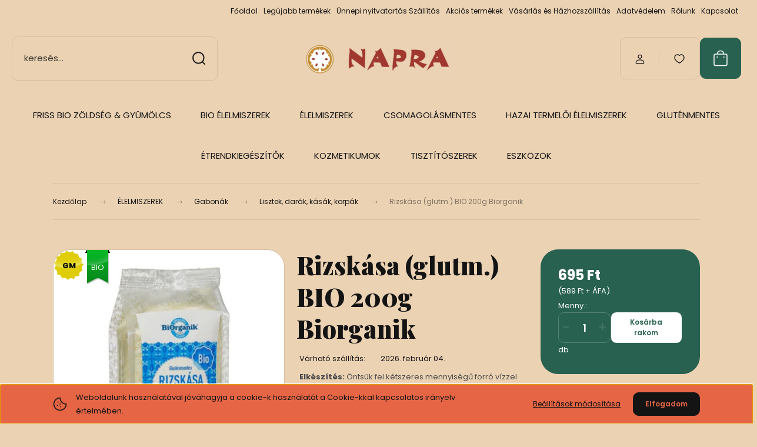

--- FILE ---
content_type: text/html; charset=UTF-8
request_url: https://shop.napra-bolt.hu/instglutmrizskasa-bio-200g-biorganik-1445
body_size: 33819
content:
<!DOCTYPE html>
<html lang="hu" dir="ltr">
<head>
    <title>Rizskása (glutm.) BIO 200g Biorganik - NAPRA BIOBOLT</title>
    <meta charset="utf-8">
    <meta name="keywords" content="Rizskása (glutm.) BIO 200g Biorganik, élelmiszerek, Bioélelmiszerek">
    <meta name="description" content="Rizskása (glutm.) BIO 200g Biorganik a Lisztek, darák, kásák, korpák kategóriában - most 695 Ft-os áron elérhető.">
    <meta name="robots" content="index, follow">
    <link rel="image_src" href="https://napra.cdn.shoprenter.hu/custom/napra/image/data/01_rizsk%C3%A1sa%20bio%20200g.jpg.webp?lastmod=1720600629.1587667424">
    <meta property="og:title" content="Rizskása (glutm.) BIO 200g Biorganik" />
    <meta property="og:type" content="product" />
    <meta property="og:url" content="https://shop.napra-bolt.hu/instglutmrizskasa-bio-200g-biorganik-1445" />
    <meta property="og:image" content="https://napra.cdn.shoprenter.hu/custom/napra/image/cache/w955h500/01_rizsk%C3%A1sa%20bio%20200g.jpg.webp?lastmod=1720600629.1587667424" />
    <meta property="og:description" content="Elkészítés: Öntsük fel kétszeres mennyiségű forró vízzel vagy növényi tejjel és hagyjuk állni 5-10 percig. Ízlés szerint fogyaszthatjuk édesen vagy sósan, ízesíthetjük karobporral, fahéjjal, gyümölcsökkel,..." />
    <link href="https://napra.cdn.shoprenter.hu/custom/napra/image/data/favicon-48x48.png?lastmod=1728293983.1587667424" rel="icon" />
    <link href="https://napra.cdn.shoprenter.hu/custom/napra/image/data/favicon-48x48.png?lastmod=1728293983.1587667424" rel="apple-touch-icon" />
    <base href="https://shop.napra-bolt.hu:443" />

    <meta name="viewport" content="width=device-width, initial-scale=1">
            <style>
            :root {

--global-color: #286150;
--bs-body-bg: #ebd2b3;
--highlight-color: #e66545;
--price-special-color: #bf4c4c;

--corner_10: 10px;
--corner_30: calc(var(--corner_10) * 3);
--corner_50: calc(var(--corner_10) * 5);


    
                        --text-on-primary: rgb(255,255,255);
            --rgb-text-on-primary: 255,255,255;
                            --tick-on-primary: url("data:image/svg+xml,%3csvg xmlns='http://www.w3.org/2000/svg' viewBox='0 0 20 20'%3e%3cpath fill='none' stroke='%23FFFFFF' stroke-linecap='round' stroke-linejoin='round' stroke-width='3' d='m6 10 3 3 6-6'/%3e%3c/svg%3e");
                                        --select-arrow-on-primary: url("data:image/svg+xml,%3Csvg xmlns='http://www.w3.org/2000/svg' viewBox='0 0 16 16'%3E%3Cpath fill='none' opacity='0.5' stroke='%23FFFFFF' stroke-linecap='round' stroke-linejoin='round' stroke-width='2' d='m2 5 6 6 6-6'/%3E%3C/svg%3E");
                                        --radio-on-primary: url("data:image/svg+xml,%3Csvg xmlns='http://www.w3.org/2000/svg' viewBox='-4 -4 8 8'%3E%3Ccircle r='2' fill='%23FFFFFF'/%3E%3C/svg%3E");
                        
                        --text-on-body-bg: rgb(20,20,20);
            --rgb-text-on-body-bg: 20,20,20;
                            --tick-on-body-bg: url("data:image/svg+xml,%3csvg xmlns='http://www.w3.org/2000/svg' viewBox='0 0 20 20'%3e%3cpath fill='none' stroke='%23141414' stroke-linecap='round' stroke-linejoin='round' stroke-width='3' d='m6 10 3 3 6-6'/%3e%3c/svg%3e");
                                        --select-arrow-on-body-bg: url("data:image/svg+xml,%3Csvg xmlns='http://www.w3.org/2000/svg' viewBox='0 0 16 16'%3E%3Cpath fill='none' opacity='0.5' stroke='%23141414' stroke-linecap='round' stroke-linejoin='round' stroke-width='2' d='m2 5 6 6 6-6'/%3E%3C/svg%3E");
                                        --radio-on-body-bg: url("data:image/svg+xml,%3Csvg xmlns='http://www.w3.org/2000/svg' viewBox='-4 -4 8 8'%3E%3Ccircle r='2' fill='%23141414'/%3E%3C/svg%3E");
                        
                        --text-on-highlight: rgb(20,20,20);
            --rgb-text-on-highlight: 20,20,20;
                            --tick-on-highlight: url("data:image/svg+xml,%3csvg xmlns='http://www.w3.org/2000/svg' viewBox='0 0 20 20'%3e%3cpath fill='none' stroke='%23141414' stroke-linecap='round' stroke-linejoin='round' stroke-width='3' d='m6 10 3 3 6-6'/%3e%3c/svg%3e");
                                                
                        --text-on-price_special: rgb(255,255,255);
            --rgb-text-on-price_special: 255,255,255;
                                                
}        </style>
        <link rel="preconnect" href="https://fonts.gstatic.com" />
<link rel="preload" as="style" href="https://fonts.googleapis.com/css2?family=Playfair+Display:ital,wght@0,400..900;1,400..900&family=Poppins:ital,wght@0,400;0,600;0,700;1,400;1,600;1,700&display=swap" />
<link rel="stylesheet" href="https://fonts.googleapis.com/css2?family=Playfair+Display:ital,wght@0,400..900;1,400..900&family=Poppins:ital,wght@0,400;0,600;0,700;1,400;1,600;1,700&display=swap" media="print" onload="this.media='all'" />
<noscript>
    <link rel="stylesheet" href="https://fonts.googleapis.com/css2?family=Playfair+Display:ital,wght@0,400..900;1,400..900&family=Poppins:ital,wght@0,400;0,600;0,700;1,400;1,600;1,700&display=swap" />
</noscript>        <link rel="stylesheet" href="https://napra.cdn.shoprenter.hu/catalog/view/theme/budapest_lifestyle/minified/template/assets/base.css?v=1750323653.1769688377.napra">
        <link rel="stylesheet" href="https://napra.cdn.shoprenter.hu/catalog/view/theme/budapest_lifestyle/minified/template/assets/component-slick.css?v=1711983033.1769688377.napra">
        <link rel="stylesheet" href="https://napra.cdn.shoprenter.hu/catalog/view/theme/budapest_lifestyle/minified/template/assets/product-card.css?v=1750323121.1769688377.napra">
        <style>
            *,
            *::before,
            *::after {
                box-sizing: border-box;
            }

            h1, .h1 {
                font-weight: 900;
                font-size: 1.5625rem;
            }
            @media (min-width: 1200px) {
                h1, .h1 {
                    font-size: 2.625rem;
                }
            }
        </style>
                    <style>.edit-link {position: absolute;top: 0;right: 0;opacity: 0;width: 30px;height: 30px;font-size: 16px;color: #111111 !important;display: flex;justify-content: center;align-items: center;border: 1px solid rgba(0, 0, 0, 0.8);transition: none;background: rgba(255, 255, 255, 0.5);z-index: 1030;pointer-events: all;}.module-editable {position: relative;}.page-head-title:hover > .edit-link, .module-editable:hover > .edit-link, .product-card:hover .edit-link {opacity: 1;}.page-head-title:hover > .edit-link:hover, .module-editable:hover > .edit-link:hover, .product-card:hover .edit-link:hover {background: rgba(255, 255, 255, 1);}</style>
                                    
                <link href="https://shop.napra-bolt.hu/instglutmrizskasa-bio-200g-biorganik-1445" rel="canonical">
    

        <script>
        window.nonProductQuality = 80;
    </script>
    <script src="https://napra.cdn.shoprenter.hu/catalog/view/javascript/vendor/jquery/3.7.1/js/jquery.min.js?v=1706895543"></script>

                
        <!-- Header JavaScript codes -->
            <link rel="preload" href="https://napra.cdn.shoprenter.hu/web/compiled/js/base.js?v=1769602145" as="script" />
        <script src="https://napra.cdn.shoprenter.hu/web/compiled/js/base.js?v=1769602145" defer></script>
                    <link rel="preload" href="https://napra.cdn.shoprenter.hu/web/compiled/js/fragment_loader.js?v=1769602145" as="script" />
        <script src="https://napra.cdn.shoprenter.hu/web/compiled/js/fragment_loader.js?v=1769602145" defer></script>
                    <link rel="preload" href="https://napra.cdn.shoprenter.hu/web/compiled/js/nanobar.js?v=1769602145" as="script" />
        <script src="https://napra.cdn.shoprenter.hu/web/compiled/js/nanobar.js?v=1769602145" defer></script>
                    <!-- Header jQuery onLoad scripts -->
    <script>var BASEURL='https://shop.napra-bolt.hu';Currency={"symbol_left":"","symbol_right":" Ft","decimal_place":0,"decimal_point":",","thousand_point":".","currency":"HUF","value":1};var ShopRenter=ShopRenter||{};ShopRenter.product={"id":1445,"sku":"5999559310294","currency":"HUF","unitName":"db","price":695,"name":"Rizsk\u00e1sa (glutm.) BIO 200g Biorganik","brand":"","currentVariant":[],"parent":{"id":1445,"sku":"5999559310294","unitName":"db","price":695,"name":"Rizsk\u00e1sa (glutm.) BIO 200g Biorganik"}};$(document).ready(function(){});window.addEventListener('load',function(){});</script><script src="https://napra.cdn.shoprenter.hu/web/compiled/js/vue/manifest.bundle.js?v=1769602142"></script><script>var ShopRenter=ShopRenter||{};ShopRenter.onCartUpdate=function(callable){document.addEventListener('cartChanged',callable)};ShopRenter.onItemAdd=function(callable){document.addEventListener('AddToCart',callable)};ShopRenter.onItemDelete=function(callable){document.addEventListener('deleteCart',callable)};ShopRenter.onSearchResultViewed=function(callable){document.addEventListener('AuroraSearchResultViewed',callable)};ShopRenter.onSubscribedForNewsletter=function(callable){document.addEventListener('AuroraSubscribedForNewsletter',callable)};ShopRenter.onCheckoutInitiated=function(callable){document.addEventListener('AuroraCheckoutInitiated',callable)};ShopRenter.onCheckoutShippingInfoAdded=function(callable){document.addEventListener('AuroraCheckoutShippingInfoAdded',callable)};ShopRenter.onCheckoutPaymentInfoAdded=function(callable){document.addEventListener('AuroraCheckoutPaymentInfoAdded',callable)};ShopRenter.onCheckoutOrderConfirmed=function(callable){document.addEventListener('AuroraCheckoutOrderConfirmed',callable)};ShopRenter.onCheckoutOrderPaid=function(callable){document.addEventListener('AuroraOrderPaid',callable)};ShopRenter.onCheckoutOrderPaidUnsuccessful=function(callable){document.addEventListener('AuroraOrderPaidUnsuccessful',callable)};ShopRenter.onProductPageViewed=function(callable){document.addEventListener('AuroraProductPageViewed',callable)};ShopRenter.onMarketingConsentChanged=function(callable){document.addEventListener('AuroraMarketingConsentChanged',callable)};ShopRenter.onCustomerRegistered=function(callable){document.addEventListener('AuroraCustomerRegistered',callable)};ShopRenter.onCustomerLoggedIn=function(callable){document.addEventListener('AuroraCustomerLoggedIn',callable)};ShopRenter.onCustomerUpdated=function(callable){document.addEventListener('AuroraCustomerUpdated',callable)};ShopRenter.onCartPageViewed=function(callable){document.addEventListener('AuroraCartPageViewed',callable)};ShopRenter.customer={"userId":0,"userClientIP":"13.58.177.210","userGroupId":8,"customerGroupTaxMode":"gross","customerGroupPriceMode":"gross_net_tax","email":"","phoneNumber":"","name":{"firstName":"","lastName":""}};ShopRenter.theme={"name":"budapest_lifestyle","family":"budapest","parent":""};ShopRenter.shop={"name":"napra","locale":"hu","currency":{"code":"HUF","rate":1},"domain":"napra.myshoprenter.hu"};ShopRenter.page={"route":"product\/product","queryString":"instglutmrizskasa-bio-200g-biorganik-1445"};ShopRenter.formSubmit=function(form,callback){callback();};let loadedAsyncScriptCount=0;function asyncScriptLoaded(position){loadedAsyncScriptCount++;if(position==='body'){if(document.querySelectorAll('.async-script-tag').length===loadedAsyncScriptCount){if(/complete|interactive|loaded/.test(document.readyState)){document.dispatchEvent(new CustomEvent('asyncScriptsLoaded',{}));}else{document.addEventListener('DOMContentLoaded',()=>{document.dispatchEvent(new CustomEvent('asyncScriptsLoaded',{}));});}}}}</script><script type="text/javascript"async class="async-script-tag"onload="asyncScriptLoaded('header')"src="https://static2.rapidsearch.dev/resultpage.js?shop=napra.shoprenter.hu"></script><script type="text/javascript"src="https://napra.cdn.shoprenter.hu/web/compiled/js/vue/customerEventDispatcher.bundle.js?v=1769602142"></script>                
            
            <script>window.dataLayer=window.dataLayer||[];function gtag(){dataLayer.push(arguments)};var ShopRenter=ShopRenter||{};ShopRenter.config=ShopRenter.config||{};ShopRenter.config.googleConsentModeDefaultValue="denied";</script>                        <script type="text/javascript" src="https://napra.cdn.shoprenter.hu/web/compiled/js/vue/googleConsentMode.bundle.js?v=1769602142"></script>

            
            <!-- Google Tag Manager -->
<script>
  window.dataLayer = window.dataLayer || [];
  function gtag(){dataLayer.push(arguments);}
  gtag('js', new Date());

  gtag('config', '	G-CVF0WLXRY2');
</script>
<!-- End Google Tag Manager -->
            
            
                <!--Global site tag(gtag.js)--><script async src="https://www.googletagmanager.com/gtag/js?id=G-CVF0WLXRY2"></script><script>window.dataLayer=window.dataLayer||[];function gtag(){dataLayer.push(arguments);}
gtag('js',new Date());gtag('config','G-CVF0WLXRY2',{"allow_enhanced_conversions":true});gtag('config','G-CVF0WLXRY2');</script>                                <script type="text/javascript" src="https://napra.cdn.shoprenter.hu/web/compiled/js/vue/GA4EventSender.bundle.js?v=1769602142"></script>

    
    
</head>
<body id="body" class="page-body product-page-body budapest_lifestyle-body" role="document">
<script>ShopRenter.theme.breakpoints={'xs':0,'sm':576,'md':768,'lg':992,'xl':1200,'xxl':1400}</script><!--Google Tag Manager(noscript)--><!--Google<!--End Google Tag Manager(noscript)--><div id="fb-root"></div><script>(function(d,s,id){var js,fjs=d.getElementsByTagName(s)[0];if(d.getElementById(id))return;js=d.createElement(s);js.id=id;js.src="//connect.facebook.net/hu_HU/sdk/xfbml.customerchat.js#xfbml=1&version=v2.12&autoLogAppEvents=1";fjs.parentNode.insertBefore(js,fjs);}(document,"script","facebook-jssdk"));</script>
                    

    <div class="nanobar-cookie-icon js-hidden-nanobar-button">
        <svg xmlns="http://www.w3.org/2000/svg" width="24" height="24" viewBox="0 0 24 24" fill="none">
    <path d="M7.38066 14.1465C7.33069 14.1463 7.28277 14.1663 7.24765 14.2018C7.21254 14.2374 7.19318 14.2856 7.19392 14.3355C7.19431 14.4398 7.27873 14.5242 7.383 14.5246C7.45055 14.5242 7.51275 14.4878 7.54616 14.4291C7.57957 14.3704 7.57913 14.2983 7.54499 14.24C7.51086 14.1817 7.44821 14.146 7.38066 14.1465" stroke="currentColor" stroke-width="1.5" stroke-linecap="round" stroke-linejoin="round"/>
    <path d="M8.54765 8.31052C8.49768 8.31039 8.44976 8.33035 8.41464 8.36591C8.37953 8.40146 8.36017 8.44963 8.36091 8.49959C8.3613 8.60386 8.44573 8.68828 8.54999 8.68867C8.65441 8.68803 8.73854 8.60285 8.7379 8.49843C8.73726 8.394 8.65208 8.30987 8.54765 8.31052" stroke="currentColor" stroke-width="1.5" stroke-linecap="round" stroke-linejoin="round"/>
    <path d="M13.2166 16.4804C13.1666 16.4803 13.1187 16.5003 13.0836 16.5358C13.0485 16.5714 13.0291 16.6196 13.0299 16.6695C13.0302 16.7738 13.1147 16.8582 13.2189 16.8586C13.3234 16.8579 13.4075 16.7728 13.4068 16.6683C13.4062 16.5639 13.321 16.4798 13.2166 16.4804" stroke="currentColor" stroke-width="1.5" stroke-linecap="round" stroke-linejoin="round"/>
    <path d="M12.0486 11.8105C11.9987 11.8104 11.9507 11.8304 11.9156 11.8659C11.8805 11.9015 11.8611 11.9496 11.8619 11.9996C11.8623 12.1039 11.9467 12.1883 12.051 12.1887C12.1185 12.1883 12.1807 12.1518 12.2141 12.0931C12.2475 12.0344 12.2471 11.9623 12.213 11.904C12.1788 11.8458 12.1162 11.8101 12.0486 11.8105" stroke="currentColor" stroke-width="1.5" stroke-linecap="round" stroke-linejoin="round"/>
    <path fill-rule="evenodd" clip-rule="evenodd" d="M12.0503 1.49609C12.0503 7.2975 16.7532 12.0005 22.5547 12.0005C22.5547 17.8019 17.8517 22.5048 12.0503 22.5048C6.24887 22.5048 1.5459 17.8019 1.5459 12.0005C1.5459 6.19906 6.24887 1.49609 12.0503 1.49609Z" stroke="currentColor" stroke-width="1.5" stroke-linecap="round" stroke-linejoin="round"/>
</svg>
    </div>
<!-- cached --><div class="nanobar-cookie-box nanobar position-fixed w-100 js-nanobar-first-login">
    <div class="container nanobar__container">
        <div class="row nanobar__container-row flex-column flex-sm-row align-items-center">
            <div class="nanobar__text col-12 col-12 col-sm-6 col-lg-8 justify-content-center justify-content-sm-start d-flex">
                                <span class="nanobar__cookie-icon d-none d-md-flex align-items-center"><svg xmlns="http://www.w3.org/2000/svg" width="24" height="24" viewBox="0 0 24 24" fill="none">
    <path d="M7.38066 14.1465C7.33069 14.1463 7.28277 14.1663 7.24765 14.2018C7.21254 14.2374 7.19318 14.2856 7.19392 14.3355C7.19431 14.4398 7.27873 14.5242 7.383 14.5246C7.45055 14.5242 7.51275 14.4878 7.54616 14.4291C7.57957 14.3704 7.57913 14.2983 7.54499 14.24C7.51086 14.1817 7.44821 14.146 7.38066 14.1465" stroke="currentColor" stroke-width="1.5" stroke-linecap="round" stroke-linejoin="round"/>
    <path d="M8.54765 8.31052C8.49768 8.31039 8.44976 8.33035 8.41464 8.36591C8.37953 8.40146 8.36017 8.44963 8.36091 8.49959C8.3613 8.60386 8.44573 8.68828 8.54999 8.68867C8.65441 8.68803 8.73854 8.60285 8.7379 8.49843C8.73726 8.394 8.65208 8.30987 8.54765 8.31052" stroke="currentColor" stroke-width="1.5" stroke-linecap="round" stroke-linejoin="round"/>
    <path d="M13.2166 16.4804C13.1666 16.4803 13.1187 16.5003 13.0836 16.5358C13.0485 16.5714 13.0291 16.6196 13.0299 16.6695C13.0302 16.7738 13.1147 16.8582 13.2189 16.8586C13.3234 16.8579 13.4075 16.7728 13.4068 16.6683C13.4062 16.5639 13.321 16.4798 13.2166 16.4804" stroke="currentColor" stroke-width="1.5" stroke-linecap="round" stroke-linejoin="round"/>
    <path d="M12.0486 11.8105C11.9987 11.8104 11.9507 11.8304 11.9156 11.8659C11.8805 11.9015 11.8611 11.9496 11.8619 11.9996C11.8623 12.1039 11.9467 12.1883 12.051 12.1887C12.1185 12.1883 12.1807 12.1518 12.2141 12.0931C12.2475 12.0344 12.2471 11.9623 12.213 11.904C12.1788 11.8458 12.1162 11.8101 12.0486 11.8105" stroke="currentColor" stroke-width="1.5" stroke-linecap="round" stroke-linejoin="round"/>
    <path fill-rule="evenodd" clip-rule="evenodd" d="M12.0503 1.49609C12.0503 7.2975 16.7532 12.0005 22.5547 12.0005C22.5547 17.8019 17.8517 22.5048 12.0503 22.5048C6.24887 22.5048 1.5459 17.8019 1.5459 12.0005C1.5459 6.19906 6.24887 1.49609 12.0503 1.49609Z" stroke="currentColor" stroke-width="1.5" stroke-linecap="round" stroke-linejoin="round"/>
</svg></span>
                                <div>Weboldalunk használatával jóváhagyja a cookie-k használatát a Cookie-kkal kapcsolatos irányelv értelmében.</div>
            </div>
            <div class="nanobar__buttons col-12 col-sm-6 col-lg-4 justify-content-center justify-content-sm-end d-flex">
                <button class="btn btn-link js-nanobar-settings-button">
                    Beállítások módosítása
                </button>
                <button class="btn btn-primary nanobar-btn js-nanobar-close-cookies" data-button-save-text="Beállítások mentése">
                    Elfogadom
                </button>
            </div>
        </div>
        <div class="nanobar__cookies js-nanobar-cookies flex-column flex-sm-row text-start" style="display: none;">
            <div class="form-check">
                <input class="form-check-input" type="checkbox" name="required_cookies" disabled checked />
                <label class="form-check-label">
                    Szükséges cookie-k
                    <div class="cookies-help-text">
                        Ezek a cookie-k segítenek abban, hogy a webáruház használható és működőképes legyen.
                    </div>
                </label>
            </div>
            <div class="form-check">
                <input id="marketing_cookies" class="form-check-input js-nanobar-marketing-cookies" type="checkbox" name="marketing_cookies"
                     checked />
                <label class="form-check-label" for="marketing_cookies" >
                    Marketing cookie-k
                    <div class="cookies-help-text">
                        Ezeket a cookie-k segítenek abban, hogy az Ön érdeklődési körének megfelelő reklámokat és termékeket jelenítsük meg a webáruházban.
                    </div>
                </label>
            </div>
        </div>
    </div>
</div>

<script>
    (function ($) {
        $(document).ready(function () {
            new AuroraNanobar.FirstLogNanobarCheckbox(jQuery('.js-nanobar-first-login'), 'bottom');
        });
    })(jQuery);
</script>
<!-- /cached -->
<!-- cached --><div class="nanobar position-fixed js-nanobar-free-shipping">
    <div class="container nanobar__container d-flex align-items-center justify-content-between">
        <div class="nanobar-text" style="font-weight: bold;"></div>
        <button type="button" class="btn btn-primary js-nanobar-close" aria-label="Close">
            <span aria-hidden="true">&times;</span>
        </button>
    </div>
</div>

<script>$(document).ready(function(){document.nanobarInstance=new AuroraNanobar.FreeShippingNanobar($('.js-nanobar-free-shipping'),'bottom','15','','1');});</script><!-- /cached -->
        
                    <div class="layout-wrapper">
                                                            <div id="section-header" class="section-wrapper ">
    
        
    <link rel="stylesheet" href="https://napra.cdn.shoprenter.hu/catalog/view/theme/budapest_lifestyle/minified/template/assets/header.css?v=1726589168.1769688377.napra">
    <div class="header">
        
        <div class="header-top d-none d-lg-flex">
            <div class="container-wide header-top-row">
                    <!-- cached -->
<ul class="list-unstyled headermenu-list">
                <li class="headermenu-list__item nav-item">
            <a
                href="https://shop.napra-bolt.hu"
                target="_self"
                class="nav-link"
                title="Főoldal"
            >
                Főoldal
            </a>
                    </li>
            <li class="headermenu-list__item nav-item">
            <a
                href="https://shop.napra-bolt.hu/index.php?route=product/list&amp;latest=29"
                target="_self"
                class="nav-link"
                title="Legújabb termékek"
            >
                Legújabb termékek
            </a>
                    </li>
            <li class="headermenu-list__item nav-item">
            <a
                href="https://shop.napra-bolt.hu/unnepi-nyitvatartas"
                target="_self"
                class="nav-link"
                title="Ünnepi nyitvatartás Szállítás"
            >
                Ünnepi nyitvatartás Szállítás
            </a>
                    </li>
            <li class="headermenu-list__item nav-item">
            <a
                href="https://shop.napra-bolt.hu/index.php?route=product/list&amp;special=1"
                target="_self"
                class="nav-link"
                title="Akciós termékek"
            >
                Akciós termékek
            </a>
                    </li>
            <li class="headermenu-list__item nav-item">
            <a
                href="https://shop.napra-bolt.hu/vasarlasi_feltetelek_5"
                target="_self"
                class="nav-link"
                title="Vásárlás és Házhozszállítás"
            >
                Vásárlás és Házhozszállítás
            </a>
                    </li>
            <li class="headermenu-list__item nav-item">
            <a
                href="https://shop.napra-bolt.hu/adatvedelmi_nyilatkozat_3"
                target="_self"
                class="nav-link"
                title="Adatvédelem"
            >
                Adatvédelem
            </a>
                    </li>
            <li class="headermenu-list__item nav-item">
            <a
                href="https://shop.napra-bolt.hu/rolunk_4"
                target="_self"
                class="nav-link"
                title="Rólunk"
            >
                Rólunk
            </a>
                    </li>
            <li class="headermenu-list__item nav-item">
            <a
                href="https://shop.napra-bolt.hu/index.php?route=information/contact"
                target="_self"
                class="nav-link"
                title="Kapcsolat"
            >
                Kapcsolat
            </a>
                    </li>
    </ul>

    <!-- /cached -->
                    
                    
            </div>
        </div>
        <div class="header-middle">
            <div class="container-wide header-middle-container">
                <div class="header-middle-row">
                                            <div id="js-mobile-navbar" class="d-flex d-lg-none">
                            <button id="js-hamburger-icon" class="d-flex-center btn btn-primary" aria-label="mobile menu">
                                <span class="hamburger-icon position-relative">
                                    <span class="hamburger-icon-line position-absolute line-1"></span>
                                    <span class="hamburger-icon-line position-absolute line-2"></span>
                                    <span class="hamburger-icon-line position-absolute line-3"></span>
                                </span>
                            </button>
                        </div>
                                            <div class="header-navbar-search">
                                                            <div class="dropdown search-module d-flex header-navbar-top-right-item">
                                    <div class="input-group">
                                        <input class="search-module__input form-control form-control-lg disableAutocomplete" type="text" placeholder="keresés..." value=""
                                               id="filter_keyword"
                                               onclick="this.value=(this.value==this.defaultValue)?'':this.value;"/>
                                        <span class="search-button-append d-flex position-absolute h-100">
                                            <button class="btn" type="button" onclick="moduleSearch();" aria-label="Keresés">
                                                <svg xmlns="http://www.w3.org/2000/svg" width="22" height="22" viewBox="0 0 22 22" fill="none">
    <path d="M21 21L16.9375 16.9375M10.3338 19.6675C5.17875 19.6675 1 15.4888 1 10.3338C1 5.17875 5.17875 1 10.3338 1C15.4888 1 19.6675 5.17875 19.6675 10.3338C19.6675 15.4888 15.4888 19.6675 10.3338 19.6675Z" stroke="currentColor" stroke-width="2" stroke-linecap="round" stroke-linejoin="round"/>
</svg>
                                            </button>
                                        </span>
                                    </div>
                                    <input type="hidden" id="filter_description" value="0"/>
                                    <input type="hidden" id="search_shopname" value="napra"/>
                                    <div id="results" class="dropdown-menu search-results"></div>
                                </div>
                                                    </div>


                        <a href="/" class="header-logo" title="Kezdőlap">
                                                            <img
    src='https://napra.cdn.shoprenter.hu/custom/napra/image/cache/w2360h679/webbannerek/napralogo21.png.webp?lastmod=0.1587667424'

    
            width="2360"
    
            height="679"
    
            class="header-logo-img"
    
    
    alt="NAPRA BIOBOLT"

    
    
    />

                                                    </a>


                    <div class="header-middle-right">
                        <div class="header-middle-right-wrapper d-flex align-items-center">
                                                                                                            <div id="header-middle-login" class="header-middle-right-box d-none d-lg-flex position-relative">
                                    <ul class="list-unstyled login-list">
                                                                                    <li class="nav-item">
                                                <a class="nav-link header-middle-right-box-link" href="index.php?route=account/login" title="Belépés / Regisztráció">
                                                    <span class="header-user-icon">
                                                        <svg xmlns="http://www.w3.org/2000/svg" width="19" height="20" viewBox="0 0 19 20" fill="none">
    <path fill-rule="evenodd" clip-rule="evenodd" d="M11.9749 2.52513C13.3417 3.89197 13.3417 6.10804 11.9749 7.47488C10.6081 8.84172 8.39199 8.84172 7.02515 7.47488C5.65831 6.10804 5.65831 3.89197 7.02515 2.52513C8.39199 1.15829 10.6081 1.15829 11.9749 2.52513Z" stroke="currentColor" stroke-width="1.5" stroke-linecap="round" stroke-linejoin="round"/>
    <path fill-rule="evenodd" clip-rule="evenodd" d="M1.5 16.5V17.5C1.5 18.052 1.948 18.5 2.5 18.5H16.5C17.052 18.5 17.5 18.052 17.5 17.5V16.5C17.5 13.474 13.548 11.508 9.5 11.508C5.452 11.508 1.5 13.474 1.5 16.5Z" stroke="currentColor" stroke-width="1.5" stroke-linecap="round" stroke-linejoin="round"/>
</svg>
                                                    </span>
                                                </a>
                                            </li>
                                                                            </ul>
                                </div>
                                                    
                                                        <div id="header-middle-wishlist" class="header-middle-right-box d-none d-lg-flex position-relative">
                                <hx:include src="/_fragment?_path=_format%3Dhtml%26_locale%3Den%26_controller%3Dmodule%252Fwishlist&amp;_hash=EtKwd31AlsQmtJGSNOI7QNmAR2%2B0zPPGHX2rdQsQbC0%3D"></hx:include>
                            </div>
                                                </div>
                        <div id="js-cart" class="header-middle-right-box position-relative">
                            <hx:include src="/_fragment?_path=_format%3Dhtml%26_locale%3Den%26_controller%3Dmodule%252Fcart&amp;_hash=7uTY1igvNhOUXSi0YiVMcN5grDeN1WvccmxIljikLiA%3D"></hx:include>
                        </div>
                    </div>
                </div>
            </div>
        </div>
        <div class="header-bottom d-none d-lg-block">
            <div class="container-wide">
                    <div id="module_category_wrapper" class="module-category-wrapper">
        <div
            id="category"
            class="module content-module header-position category-module">
                        <div class="module-body">
                            <div id="category-nav">
            


<ul class="list-unstyled category category-menu sf-menu sf-horizontal cached">
    <li id="cat_104" class="nav-item item category-list module-list parent even">
    <a href="https://shop.napra-bolt.hu/bio-zoldseg-gyumolcs" class="nav-link">
                FRISS BIO ZÖLDSÉG &amp; GYÜMÖLCS
    </a>
            <ul class="list-unstyled flex-column children"><li id="cat_53" class="nav-item item category-list module-list even">
    <a href="https://shop.napra-bolt.hu/bio-zoldseg-gyumolcs/bio-gyumolcs" class="nav-link">
                BIO Gyümölcsök
    </a>
    </li><li id="cat_88" class="nav-item item category-list module-list odd">
    <a href="https://shop.napra-bolt.hu/bio-zoldseg-gyumolcs/biozoldseg" class="nav-link">
                BIO Zöldségek
    </a>
    </li><li id="cat_252" class="nav-item item category-list module-list even">
    <a href="https://shop.napra-bolt.hu/bio-zoldseg-gyumolcs/bio-csirak-252" class="nav-link">
                Bio Csírák
    </a>
    </li></ul>
    </li><li id="cat_165" class="nav-item item category-list module-list parent odd">
    <a href="https://shop.napra-bolt.hu/bio-elelmiszerek-165" class="nav-link">
                BIO ÉLELMISZEREK 
    </a>
            <ul class="list-unstyled flex-column children"><li id="cat_167" class="nav-item item category-list module-list even">
    <a href="https://shop.napra-bolt.hu/bio-elelmiszerek-165/bio-bebi-etelek-167" class="nav-link">
                BIO Bébiételek
    </a>
    </li><li id="cat_169" class="nav-item item category-list module-list odd">
    <a href="https://shop.napra-bolt.hu/bio-elelmiszerek-165/bio-csirak-es-magok-csiraztatashoz-169" class="nav-link">
                BIO Csírák és csíráztatnivaló magok
    </a>
    </li><li id="cat_175" class="nav-item item category-list module-list even">
    <a href="https://shop.napra-bolt.hu/bio-elelmiszerek-165/bio-fuszerek-175" class="nav-link">
                BIO Fűszerek
    </a>
    </li><li id="cat_171" class="nav-item item category-list module-list parent odd">
    <a href="https://shop.napra-bolt.hu/bio-elelmiszerek-165/bio-gabonak-171" class="nav-link">
                BIO Gabonák
    </a>
            <ul class="list-unstyled flex-column children"><li id="cat_179" class="nav-item item category-list module-list even">
    <a href="https://shop.napra-bolt.hu/bio-elelmiszerek-165/bio-gabonak-171/lisztek-darak-kasak-korpak-179" class="nav-link">
                BIO Lisztek, darák, kásák, korpák
    </a>
    </li><li id="cat_177" class="nav-item item category-list module-list odd">
    <a href="https://shop.napra-bolt.hu/bio-elelmiszerek-165/bio-gabonak-171/muzli-keverekek-muzli-alapanyagok-177" class="nav-link">
                BIO Müzli keverékek, müzli alapanyagok
    </a>
    </li><li id="cat_178" class="nav-item item category-list module-list even">
    <a href="https://shop.napra-bolt.hu/bio-elelmiszerek-165/bio-gabonak-171/szemes-gabona-178" class="nav-link">
                BIO Szemes gabonák
    </a>
    </li></ul>
    </li><li id="cat_233" class="nav-item item category-list module-list parent even">
    <a href="https://shop.napra-bolt.hu/bio-elelmiszerek-165/bio-hutott-termekek-233" class="nav-link">
                BIO Hűtött termékek
    </a>
            <ul class="list-unstyled flex-column children"><li id="cat_194" class="nav-item item category-list module-list even">
    <a href="https://shop.napra-bolt.hu/bio-elelmiszerek-165/bio-hutott-termekek-233/bio-vegan-hus-helyettesitok-194" class="nav-link">
                BIO Növényi húshelyettesítők 
    </a>
    </li><li id="cat_210" class="nav-item item category-list module-list odd">
    <a href="https://shop.napra-bolt.hu/bio-elelmiszerek-165/bio-hutott-termekek-233/bio-novenyi-tejkeszitmenyek-sajtok-joghurtok-210" class="nav-link">
                BIO Növényi tejhelyettesítők, margarinok, sajtok, joghurtok
    </a>
    </li><li id="cat_224" class="nav-item item category-list module-list even">
    <a href="https://shop.napra-bolt.hu/bio-elelmiszerek-165/bio-hutott-termekek-233/tejtermekek-224" class="nav-link">
                BIO Tejtermékek
    </a>
    </li></ul>
    </li><li id="cat_183" class="nav-item item category-list module-list odd">
    <a href="https://shop.napra-bolt.hu/bio-elelmiszerek-165/bio-huvelyesek-babfelek-183" class="nav-link">
                BIO Hüvelyesek, babfélék
    </a>
    </li><li id="cat_197" class="nav-item item category-list module-list parent even">
    <a href="https://shop.napra-bolt.hu/bio-elelmiszerek-165/bio-italok-197" class="nav-link">
                BIO Italok
    </a>
            <ul class="list-unstyled flex-column children"><li id="cat_206" class="nav-item item category-list module-list even">
    <a href="https://shop.napra-bolt.hu/bio-elelmiszerek-165/bio-italok-197/bio-ivolevek-gyumolcsbol-206" class="nav-link">
                BIO Gyümölcslevek, szörpök
    </a>
    </li><li id="cat_201" class="nav-item item category-list module-list odd">
    <a href="https://shop.napra-bolt.hu/bio-elelmiszerek-165/bio-italok-197/bio-novenyi-tejek-201" class="nav-link">
                BIO Tejhelyettesítő italok
    </a>
    </li><li id="cat_204" class="nav-item item category-list module-list even">
    <a href="https://shop.napra-bolt.hu/bio-elelmiszerek-165/bio-italok-197/bio-zoldseg-levek-204" class="nav-link">
                BIO Zöldséglevek
    </a>
    </li></ul>
    </li><li id="cat_184" class="nav-item item category-list module-list odd">
    <a href="https://shop.napra-bolt.hu/bio-elelmiszerek-165/bio-izesitok-edesito-so-szosz-mustar-ecet-184" class="nav-link">
                BIO Ízesítők (édesítő, só, szósz, mustár, ecet)
    </a>
    </li><li id="cat_203" class="nav-item item category-list module-list parent even">
    <a href="https://shop.napra-bolt.hu/bio-elelmiszerek-165/bio-teak-203" class="nav-link">
                BIO Kávék, teák, kakaók
    </a>
            <ul class="list-unstyled flex-column children"><li id="cat_234" class="nav-item item category-list module-list even">
    <a href="https://shop.napra-bolt.hu/bio-elelmiszerek-165/bio-teak-203/bio-kavek-gabonakavek-kakaok-234" class="nav-link">
                BIO Kávék, gabonakávék, kakaók
    </a>
    </li><li id="cat_235" class="nav-item item category-list module-list odd">
    <a href="https://shop.napra-bolt.hu/bio-elelmiszerek-165/bio-teak-203/bio-teak-235" class="nav-link">
                BIO Teák
    </a>
    </li></ul>
    </li><li id="cat_196" class="nav-item item category-list module-list odd">
    <a href="https://shop.napra-bolt.hu/bio-elelmiszerek-165/bio-kenyer-pekaru-196" class="nav-link">
                BIO Kenyerek, pékárúk
    </a>
    </li><li id="cat_237" class="nav-item item category-list module-list even">
    <a href="https://shop.napra-bolt.hu/bio-elelmiszerek-165/bio-keszetelek-fasirtporok-237" class="nav-link">
                BIO Készételek, fasírtporok
    </a>
    </li><li id="cat_248" class="nav-item item category-list module-list parent odd">
    <a href="https://shop.napra-bolt.hu/bio-elelmiszerek-165/bio-melyhutott-termekek-248" class="nav-link">
                Bio mélyhűtött termékek
    </a>
            <ul class="list-unstyled flex-column children"><li id="cat_232" class="nav-item item category-list module-list even">
    <a href="https://shop.napra-bolt.hu/bio-elelmiszerek-165/bio-melyhutott-termekek-248/bio-fagyasztott-nyers-vegan-sutemenyek-232" class="nav-link">
                BIO Fagyasztott nyers vegán sütemények 
    </a>
    </li><li id="cat_149" class="nav-item item category-list module-list odd">
    <a href="https://shop.napra-bolt.hu/bio-elelmiszerek-165/bio-melyhutott-termekek-248/mirelit-bio-gyumolcsok-bio-zoldsegek-149" class="nav-link">
                BIO Fagyasztott zöldség gyümölcs
    </a>
    </li></ul>
    </li><li id="cat_188" class="nav-item item category-list module-list even">
    <a href="https://shop.napra-bolt.hu/bio-elelmiszerek-165/bio-novenyi-zsirok-novenyi-olajok-188" class="nav-link">
                BIO Növényi zsírok, olajok, főzőkrémek
    </a>
    </li><li id="cat_166" class="nav-item item category-list module-list odd">
    <a href="https://shop.napra-bolt.hu/bio-elelmiszerek-165/bio-aszalvanyok-166" class="nav-link">
                BIO Olajos magvak, aszalványok
    </a>
    </li><li id="cat_190" class="nav-item item category-list module-list even">
    <a href="https://shop.napra-bolt.hu/bio-elelmiszerek-165/bio-pastetomok-kremek-lekvarok-190" class="nav-link">
                BIO Pástétomok, krémek, lekvárok
    </a>
    </li><li id="cat_185" class="nav-item item category-list module-list odd">
    <a href="https://shop.napra-bolt.hu/bio-elelmiszerek-165/bio-keszetel-konzerv-savanyusag-185" class="nav-link">
                BIO Savanyúság, befőtt, konzerv
    </a>
    </li><li id="cat_181" class="nav-item item category-list module-list even">
    <a href="https://shop.napra-bolt.hu/bio-elelmiszerek-165/bio-tesztak-181" class="nav-link">
                BIO Tészták
    </a>
    </li><li id="cat_186" class="nav-item item category-list module-list odd">
    <a href="https://shop.napra-bolt.hu/bio-elelmiszerek-165/bio-makrobiotikus-elelmiszerek-186" class="nav-link">
                Makrobiotikus élelmiszerek
    </a>
    </li><li id="cat_174" class="nav-item item category-list module-list even">
    <a href="https://shop.napra-bolt.hu/bio-elelmiszerek-165/bio-edessegek-kakao-kavek-csokoladek-174" class="nav-link">
                BIO Csokoládék, kekszek, sütemények
    </a>
    </li><li id="cat_191" class="nav-item item category-list module-list odd">
    <a href="https://shop.napra-bolt.hu/bio-elelmiszerek-165/bio-kekszek-sos-ragcsalnivalok-sos-sutemenyek-191" class="nav-link">
                BIO Sós snackek, chipsek
    </a>
    </li><li id="cat_192" class="nav-item item category-list module-list even">
    <a href="https://shop.napra-bolt.hu/bio-elelmiszerek-165/suteshez-fozeshez-bio-alapanyagok-eleszto-surito-kovasz-diszitok-192" class="nav-link">
                BIO Alapanyagok sütéshez-főzéshez (élesztő, sűrítő, kovász, díszítők)
    </a>
    </li></ul>
    </li><li id="cat_61" class="nav-item item category-list module-list parent even">
    <a href="https://shop.napra-bolt.hu/elelmiszerek" class="nav-link">
                ÉLELMISZEREK
    </a>
            <ul class="list-unstyled flex-column children"><li id="cat_98" class="nav-item item category-list module-list even">
    <a href="https://shop.napra-bolt.hu/elelmiszerek/csirak-98" class="nav-link">
                Csírák és csíráztatnivaló magok
    </a>
    </li><li id="cat_114" class="nav-item item category-list module-list odd">
    <a href="https://shop.napra-bolt.hu/elelmiszerek/fuszerek" class="nav-link">
                Fűszerek
    </a>
    </li><li id="cat_64" class="nav-item item category-list module-list parent even">
    <a href="https://shop.napra-bolt.hu/elelmiszerek/gabonak" class="nav-link">
                Gabonák
    </a>
            <ul class="list-unstyled flex-column children"><li id="cat_89" class="nav-item item category-list module-list even">
    <a href="https://shop.napra-bolt.hu/elelmiszerek/gabonak/lisztek-darak-muzlik" class="nav-link">
                Lisztek, darák, kásák, korpák
    </a>
    </li><li id="cat_138" class="nav-item item category-list module-list odd">
    <a href="https://shop.napra-bolt.hu/elelmiszerek/gabonak/muzli-keverekek-muzli-alapanyagok" class="nav-link">
                Müzli keverékek, müzli alapanyagok
    </a>
    </li><li id="cat_86" class="nav-item item category-list module-list even">
    <a href="https://shop.napra-bolt.hu/elelmiszerek/gabonak/whole_grain_86" class="nav-link">
                Szemes gabona
    </a>
    </li></ul>
    </li><li id="cat_146" class="nav-item item category-list module-list parent odd">
    <a href="https://shop.napra-bolt.hu/elelmiszerek/hutott-termekek-146" class="nav-link">
                Hűtött termékek
    </a>
            <ul class="list-unstyled flex-column children"><li id="cat_148" class="nav-item item category-list module-list even">
    <a href="https://shop.napra-bolt.hu/elelmiszerek/hutott-termekek-146/novenyi-hus-felvagott-kolbasz-helyettesitok-148" class="nav-link">
                Növényi húshelyettesítők
    </a>
    </li><li id="cat_147" class="nav-item item category-list module-list odd">
    <a href="https://shop.napra-bolt.hu/elelmiszerek/hutott-termekek-146/novenyi-hutott-tejtermek-helyettesitok-147" class="nav-link">
                Növényi tejhelyettesítők, margarinok, sajtok, joghurtok
    </a>
    </li><li id="cat_124" class="nav-item item category-list module-list even">
    <a href="https://shop.napra-bolt.hu/elelmiszerek/hutott-termekek-146/tejtermekek-sajtok" class="nav-link">
                Tejtermékek
    </a>
    </li><li id="cat_158" class="nav-item item category-list module-list odd">
    <a href="https://shop.napra-bolt.hu/elelmiszerek/hutott-termekek-146/novenyi-fagylaltok-158" class="nav-link">
                Növényi fagylaltok
    </a>
    </li></ul>
    </li><li id="cat_107" class="nav-item item category-list module-list even">
    <a href="https://shop.napra-bolt.hu/elelmiszerek/huvelyesek-babfelek" class="nav-link">
                Hüvelyesek, babfélék
    </a>
    </li><li id="cat_109" class="nav-item item category-list module-list parent odd">
    <a href="https://shop.napra-bolt.hu/elelmiszerek/italok-109" class="nav-link">
                Italok
    </a>
            <ul class="list-unstyled flex-column children"><li id="cat_106" class="nav-item item category-list module-list even">
    <a href="https://shop.napra-bolt.hu/elelmiszerek/italok-109/gyumolcslevek-italok-106" class="nav-link">
                Gyümölcslevek, szörpök
    </a>
    </li><li id="cat_159" class="nav-item item category-list module-list odd">
    <a href="https://shop.napra-bolt.hu/elelmiszerek/italok-109/ivovizek-159" class="nav-link">
                Ivóvizek
    </a>
    </li><li id="cat_200" class="nav-item item category-list module-list even">
    <a href="https://shop.napra-bolt.hu/elelmiszerek/italok-109/novenyi-tejek-200" class="nav-link">
                Tejhelyettesítő italok
    </a>
    </li><li id="cat_116" class="nav-item item category-list module-list odd">
    <a href="https://shop.napra-bolt.hu/elelmiszerek/italok-109/zoldseg-levek-116" class="nav-link">
                Zöldség levek
    </a>
    </li></ul>
    </li><li id="cat_113" class="nav-item item category-list module-list parent even">
    <a href="https://shop.napra-bolt.hu/elelmiszerek/izesitok-edesitok-sok-szoszok" class="nav-link">
                Ízesítők (édesítő, só, szósz, mustár, ecet)
    </a>
            <ul class="list-unstyled flex-column children"><li id="cat_120" class="nav-item item category-list module-list even">
    <a href="https://shop.napra-bolt.hu/elelmiszerek/izesitok-edesitok-sok-szoszok/edesitok-cukrok" class="nav-link">
                Édesítők, cukrok, szirupok, mézek
    </a>
    </li><li id="cat_139" class="nav-item item category-list module-list odd">
    <a href="https://shop.napra-bolt.hu/elelmiszerek/izesitok-edesitok-sok-szoszok/sok-sohelyettesitok" class="nav-link">
                Sók, sóhelyettesítők
    </a>
    </li><li id="cat_140" class="nav-item item category-list module-list even">
    <a href="https://shop.napra-bolt.hu/elelmiszerek/izesitok-edesitok-sok-szoszok/szosz-mustar-ketchup" class="nav-link">
                Szószok, majonézek, ketchupok, mustárok
    </a>
    </li></ul>
    </li><li id="cat_125" class="nav-item item category-list module-list parent odd">
    <a href="https://shop.napra-bolt.hu/elelmiszerek/kave-gabonakave-kakao" class="nav-link">
                Kávék, teák, kakaók
    </a>
            <ul class="list-unstyled flex-column children"><li id="cat_236" class="nav-item item category-list module-list even">
    <a href="https://shop.napra-bolt.hu/elelmiszerek/kave-gabonakave-kakao/kavek-gabonakavek-kakaok-236" class="nav-link">
                Kávék, gabonakávék, kakaók
    </a>
    </li><li id="cat_90" class="nav-item item category-list module-list odd">
    <a href="https://shop.napra-bolt.hu/elelmiszerek/kave-gabonakave-kakao/tea-90" class="nav-link">
                Teák
    </a>
    </li></ul>
    </li><li id="cat_164" class="nav-item item category-list module-list even">
    <a href="https://shop.napra-bolt.hu/elelmiszerek/kenyer-pekaru-164" class="nav-link">
                Kenyerek, pékárúk
    </a>
    </li><li id="cat_238" class="nav-item item category-list module-list odd">
    <a href="https://shop.napra-bolt.hu/elelmiszerek/keszetelek-fasirtporok-238" class="nav-link">
                Készételek, fasírtporok
    </a>
    </li><li id="cat_126" class="nav-item item category-list module-list even">
    <a href="https://shop.napra-bolt.hu/elelmiszerek/makrobiotikus-elelmiszerek" class="nav-link">
                Makrobiotikus élelmiszerek
    </a>
    </li><li id="cat_99" class="nav-item item category-list module-list odd">
    <a href="https://shop.napra-bolt.hu/elelmiszerek/novenyi-zsirok-novenyi-olajok" class="nav-link">
                Növényi zsírok, olajok, főzőkrémek
    </a>
    </li><li id="cat_123" class="nav-item item category-list module-list even">
    <a href="https://shop.napra-bolt.hu/elelmiszerek/aszalt-gyumolcsok-123" class="nav-link">
                Olajos magvak, aszalványok
    </a>
    </li><li id="cat_111" class="nav-item item category-list module-list parent odd">
    <a href="https://shop.napra-bolt.hu/elelmiszerek/pastetomok-kremek-lekvarok" class="nav-link">
                Pástétomok, krémek, lekvárok
    </a>
            <ul class="list-unstyled flex-column children"><li id="cat_144" class="nav-item item category-list module-list even">
    <a href="https://shop.napra-bolt.hu/elelmiszerek/pastetomok-kremek-lekvarok/edes-novenyi-kremek" class="nav-link">
                Édes növényi krémek
    </a>
    </li><li id="cat_134" class="nav-item item category-list module-list odd">
    <a href="https://shop.napra-bolt.hu/elelmiszerek/pastetomok-kremek-lekvarok/lekvarok-dzsemek" class="nav-link">
                Lekvárok, dzsemek
    </a>
    </li><li id="cat_145" class="nav-item item category-list module-list even">
    <a href="https://shop.napra-bolt.hu/elelmiszerek/pastetomok-kremek-lekvarok/pastetomok-sos-kremek" class="nav-link">
                Sós növényi krémek
    </a>
    </li></ul>
    </li><li id="cat_180" class="nav-item item category-list module-list even">
    <a href="https://shop.napra-bolt.hu/elelmiszerek/tesztak-180" class="nav-link">
                Tészták
    </a>
    </li><li id="cat_117" class="nav-item item category-list module-list odd">
    <a href="https://shop.napra-bolt.hu/elelmiszerek/keszetel-konzerv-savanyusag" class="nav-link">
                 Savanyúság, befőtt, konzerv
    </a>
    </li><li id="cat_118" class="nav-item item category-list module-list parent even">
    <a href="https://shop.napra-bolt.hu/elelmiszerek/edessegek-kakao-kavek-csokoladek" class="nav-link">
                Csokoládék, kekszek, sütemények
    </a>
            <ul class="list-unstyled flex-column children"><li id="cat_230" class="nav-item item category-list module-list even">
    <a href="https://shop.napra-bolt.hu/elelmiszerek/edessegek-kakao-kavek-csokoladek/nyers-vegan-sutemenyek-230" class="nav-link">
                Nyers vegán sütemények
    </a>
    </li></ul>
    </li><li id="cat_131" class="nav-item item category-list module-list odd">
    <a href="https://shop.napra-bolt.hu/elelmiszerek/sos-ragcsalnivalok" class="nav-link">
                Sós snackek, chipsek
    </a>
    </li><li id="cat_121" class="nav-item item category-list module-list even">
    <a href="https://shop.napra-bolt.hu/elelmiszerek/suteshez-valok" class="nav-link">
                Alapanyagok sütéshez-főzéshez (élesztő, sűrítő, kovász, díszítők)
    </a>
    </li></ul>
    </li><li id="cat_173" class="nav-item item category-list module-list parent odd">
    <a href="https://shop.napra-bolt.hu/csomagolas-mentes-termekek-173" class="nav-link">
                CSOMAGOLÁSMENTES
    </a>
            <ul class="list-unstyled flex-column children"><li id="cat_215" class="nav-item item category-list module-list even">
    <a href="https://shop.napra-bolt.hu/csomagolas-mentes-termekek-173/gabonak-pelyhek-215" class="nav-link">
                Gabonák, hüvelyesek
    </a>
    </li><li id="cat_227" class="nav-item item category-list module-list odd">
    <a href="https://shop.napra-bolt.hu/csomagolas-mentes-termekek-173/olajos-magvak-227" class="nav-link">
                Olajos magvak, aszalványok
    </a>
    </li></ul>
    </li><li id="cat_229" class="nav-item item category-list module-list even">
    <a href="https://shop.napra-bolt.hu/termeloi-elelmiszerek-229" class="nav-link">
                HAZAI TERMELŐI ÉLELMISZEREK
    </a>
    </li><li id="cat_214" class="nav-item item category-list module-list parent odd">
    <a href="https://shop.napra-bolt.hu/glutenmentes-termekek-214" class="nav-link">
                GLUTÉNMENTES 
    </a>
            <ul class="list-unstyled flex-column children"><li id="cat_221" class="nav-item item category-list module-list even">
    <a href="https://shop.napra-bolt.hu/glutenmentes-termekek-214/gabonak-lisztek-pelyhek-221" class="nav-link">
                Gabonák, lisztek, darák, pelyhek, korpák
    </a>
    </li><li id="cat_222" class="nav-item item category-list module-list odd">
    <a href="https://shop.napra-bolt.hu/glutenmentes-termekek-214/kenyerek-pekaruk-222" class="nav-link">
                Kenyerek, pékáruk
    </a>
    </li><li id="cat_220" class="nav-item item category-list module-list even">
    <a href="https://shop.napra-bolt.hu/glutenmentes-termekek-214/tesztak-220" class="nav-link">
                Tészták
    </a>
    </li><li id="cat_223" class="nav-item item category-list module-list parent odd">
    <a href="https://shop.napra-bolt.hu/glutenmentes-termekek-214/edes-ragcsalnivalok-sutemenyek-223" class="nav-link">
                Csokoládék, kekszek, sütemények
    </a>
            <ul class="list-unstyled flex-column children"><li id="cat_231" class="nav-item item category-list module-list even">
    <a href="https://shop.napra-bolt.hu/glutenmentes-termekek-214/edes-ragcsalnivalok-sutemenyek-223/nyers-vegan-sutemenyek-231" class="nav-link">
                Nyers vegán sütemények
    </a>
    </li></ul>
    </li><li id="cat_218" class="nav-item item category-list module-list even">
    <a href="https://shop.napra-bolt.hu/glutenmentes-termekek-214/chipsek-sos-snackek-218" class="nav-link">
                Sós snackek, chipsek
    </a>
    </li></ul>
    </li><li id="cat_108" class="nav-item item category-list module-list parent even">
    <a href="https://shop.napra-bolt.hu/vitamin" class="nav-link">
                ÉTRENDKIEGÉSZÍTŐK 
    </a>
            <ul class="list-unstyled flex-column children"><li id="cat_249" class="nav-item item category-list module-list even">
    <a href="https://shop.napra-bolt.hu/vitamin/etrend-kiegeszitok-249" class="nav-link">
                Étrend kiegészítők
    </a>
    </li><li id="cat_250" class="nav-item item category-list module-list odd">
    <a href="https://shop.napra-bolt.hu/vitamin/vitaminok-250" class="nav-link">
                Vitaminok
    </a>
    </li></ul>
    </li><li id="cat_242" class="nav-item item category-list module-list odd">
    <a href="https://shop.napra-bolt.hu/kozmetikumok-242" class="nav-link">
                KOZMETIKUMOK
    </a>
    </li><li id="cat_228" class="nav-item item category-list module-list even">
    <a href="https://shop.napra-bolt.hu/tisztitoszerek-228" class="nav-link">
                TISZTÍTÓSZEREK
    </a>
    </li><li id="cat_212" class="nav-item item category-list module-list odd">
    <a href="https://shop.napra-bolt.hu/konyhai-es-mas-eszkozok-212" class="nav-link">
                ESZKÖZÖK
    </a>
    </li>
</ul>

<script>$(function(){$("ul.category").superfish({animation:{opacity:'show'},popUpSelector:"ul.category,ul.children,.js-subtree-dropdown",delay:400,speed:'normal',hoverClass:'js-sf-hover'});});</script>        </div>
                </div>
                                                </div>
                    </div>

            </div>
        </div>
    </div>
    <script defer src="https://napra.cdn.shoprenter.hu/catalog/view/javascript/vendor/headroom/0.12.0/js/headroom.min.js?v=1717517366"></script>
    <script>const headerElement=document.getElementById('section-header');const headerCouponElement=document.getElementById('section-couponbar');headerElement.style.setProperty("--header-bottom-height",`${headerElement.getElementsByClassName('header-bottom')[0].offsetHeight}px`);headerElement.style.setProperty("--header-top-height",`${headerElement.getElementsByClassName('header-top')[0].offsetHeight}px`);if(headerCouponElement){headerElement.style.setProperty("--header-coupon-height",`${headerCouponElement.offsetHeight}px`);}
const headerElementHeight=headerElement.offsetHeight;headerElement.style.setProperty("--header-element-height",`${headerElementHeight}px`);document.addEventListener('DOMContentLoaded',function(){(function(){const header=document.querySelector("#section-header");if(typeof Headroom==="function"&&Headroom.cutsTheMustard){const headroom=new Headroom(header,{tolerance:5,offset:200,classes:{initial:"header-sticky",pinned:"slide-up",unpinned:"slide-down"}});headroom.init();}}());});</script>
            <script>function moduleSearch(obj){let url;let selector;let filter_keyword;let filter_description;if(typeof window.BASEURL==="undefined"){url='index.php?route=product/list';}else{url=`${window.BASEURL}/index.php?route=product/list`;}
selector='#filter_keyword';if(obj)selector=`.${obj}`;filter_keyword=document.querySelector(selector).value;if(filter_keyword){url+=`&keyword=${encodeURIComponent(filter_keyword)}`;}
filter_description=document.getElementById('filter_description').value;if(filter_description){url+=`&description=${filter_description}`;}
window.location=url;}
const autosuggest=async()=>{const searchQuery=encodeURIComponent(document.getElementById('filter_keyword').value);let searchInDesc='';if(document.getElementById('filter_description').value==1){searchInDesc='&description=1';}
try{const response=await fetch(`index.php?route=product/list/suggest${searchInDesc}&keyword=${searchQuery}`);const data=await response.text();const e=document.getElementById('results');if(data){e.innerHTML=data;e.style.display='block';}else{e.style.display='none';}}catch(error){console.error('Error during fetch:',error);}};document.addEventListener('DOMContentLoaded',()=>{let lastValue="";let value;let timeout;const filterKeyword=document.getElementById('filter_keyword');filterKeyword.addEventListener('keyup',()=>{value=filterKeyword.value;if(value!==lastValue){lastValue=value;if(timeout){clearTimeout(timeout);}
timeout=setTimeout(()=>{autosuggest();},500);}});filterKeyword.addEventListener('keydown',(e)=>{if(e.key==='Enter'){moduleSearch();}});});</script>    </div>
                                    
                <main class="main-content">
                            
    <div class="container">
                <link rel="stylesheet" href="https://napra.cdn.shoprenter.hu/catalog/view/theme/budapest_lifestyle/minified/template/assets/module-pathway.css?v=1716967024.1769688776.napra">
    <nav aria-label="breadcrumb">
        <ol class="breadcrumb" itemscope itemtype="https://schema.org/BreadcrumbList">
                            <li class="breadcrumb-item"  itemprop="itemListElement" itemscope itemtype="https://schema.org/ListItem">
                                            <a class="breadcrumb-item__link" itemprop="item" href="https://shop.napra-bolt.hu">
                            <span itemprop="name">Kezdőlap</span>
                        </a>
                    
                    <meta itemprop="position" content="1" />
                                            <span class="breadcrumb__arrow">
                            <svg xmlns="http://www.w3.org/2000/svg" width="18" height="9" viewBox="0 0 18 9" fill="none">
    <path d="M12.3031 0.182509C12.2452 0.239868 12.1993 0.308109 12.168 0.383297C12.1367 0.458485 12.1206 0.539131 12.1206 0.620583C12.1206 0.702035 12.1367 0.782681 12.168 0.857868C12.1993 0.933056 12.2452 1.0013 12.3031 1.05866L15.1413 3.89688H0.617005C0.453365 3.89688 0.296427 3.96188 0.180717 4.0776C0.0650057 4.19331 0 4.35024 0 4.51388C0 4.67752 0.0650057 4.83446 0.180717 4.95017C0.296427 5.06588 0.453365 5.13089 0.617005 5.13089H15.129L12.3031 7.9506C12.1882 8.06621 12.1237 8.22259 12.1237 8.38559C12.1237 8.5486 12.1882 8.70498 12.3031 8.82058C12.4187 8.9355 12.5751 9 12.7381 9C12.9011 9 13.0575 8.9355 13.1731 8.82058L17.0972 4.89643C17.15 4.84575 17.1921 4.78492 17.2208 4.71759C17.2495 4.65026 17.2643 4.57782 17.2643 4.50463C17.2643 4.43143 17.2495 4.359 17.2208 4.29167C17.1921 4.22434 17.15 4.16351 17.0972 4.11283L13.1792 0.182509C13.1219 0.124678 13.0536 0.0787766 12.9784 0.0474521C12.9033 0.0161276 12.8226 0 12.7412 0C12.6597 0 12.5791 0.0161276 12.5039 0.0474521C12.4287 0.0787766 12.3604 0.124678 12.3031 0.182509Z" fill="currentColor"/>
</svg>
                         </span>
                                    </li>
                            <li class="breadcrumb-item"  itemprop="itemListElement" itemscope itemtype="https://schema.org/ListItem">
                                            <a class="breadcrumb-item__link" itemprop="item" href="https://shop.napra-bolt.hu/elelmiszerek">
                            <span itemprop="name">ÉLELMISZEREK</span>
                        </a>
                    
                    <meta itemprop="position" content="2" />
                                            <span class="breadcrumb__arrow">
                            <svg xmlns="http://www.w3.org/2000/svg" width="18" height="9" viewBox="0 0 18 9" fill="none">
    <path d="M12.3031 0.182509C12.2452 0.239868 12.1993 0.308109 12.168 0.383297C12.1367 0.458485 12.1206 0.539131 12.1206 0.620583C12.1206 0.702035 12.1367 0.782681 12.168 0.857868C12.1993 0.933056 12.2452 1.0013 12.3031 1.05866L15.1413 3.89688H0.617005C0.453365 3.89688 0.296427 3.96188 0.180717 4.0776C0.0650057 4.19331 0 4.35024 0 4.51388C0 4.67752 0.0650057 4.83446 0.180717 4.95017C0.296427 5.06588 0.453365 5.13089 0.617005 5.13089H15.129L12.3031 7.9506C12.1882 8.06621 12.1237 8.22259 12.1237 8.38559C12.1237 8.5486 12.1882 8.70498 12.3031 8.82058C12.4187 8.9355 12.5751 9 12.7381 9C12.9011 9 13.0575 8.9355 13.1731 8.82058L17.0972 4.89643C17.15 4.84575 17.1921 4.78492 17.2208 4.71759C17.2495 4.65026 17.2643 4.57782 17.2643 4.50463C17.2643 4.43143 17.2495 4.359 17.2208 4.29167C17.1921 4.22434 17.15 4.16351 17.0972 4.11283L13.1792 0.182509C13.1219 0.124678 13.0536 0.0787766 12.9784 0.0474521C12.9033 0.0161276 12.8226 0 12.7412 0C12.6597 0 12.5791 0.0161276 12.5039 0.0474521C12.4287 0.0787766 12.3604 0.124678 12.3031 0.182509Z" fill="currentColor"/>
</svg>
                         </span>
                                    </li>
                            <li class="breadcrumb-item"  itemprop="itemListElement" itemscope itemtype="https://schema.org/ListItem">
                                            <a class="breadcrumb-item__link" itemprop="item" href="https://shop.napra-bolt.hu/elelmiszerek/gabonak">
                            <span itemprop="name">Gabonák</span>
                        </a>
                    
                    <meta itemprop="position" content="3" />
                                            <span class="breadcrumb__arrow">
                            <svg xmlns="http://www.w3.org/2000/svg" width="18" height="9" viewBox="0 0 18 9" fill="none">
    <path d="M12.3031 0.182509C12.2452 0.239868 12.1993 0.308109 12.168 0.383297C12.1367 0.458485 12.1206 0.539131 12.1206 0.620583C12.1206 0.702035 12.1367 0.782681 12.168 0.857868C12.1993 0.933056 12.2452 1.0013 12.3031 1.05866L15.1413 3.89688H0.617005C0.453365 3.89688 0.296427 3.96188 0.180717 4.0776C0.0650057 4.19331 0 4.35024 0 4.51388C0 4.67752 0.0650057 4.83446 0.180717 4.95017C0.296427 5.06588 0.453365 5.13089 0.617005 5.13089H15.129L12.3031 7.9506C12.1882 8.06621 12.1237 8.22259 12.1237 8.38559C12.1237 8.5486 12.1882 8.70498 12.3031 8.82058C12.4187 8.9355 12.5751 9 12.7381 9C12.9011 9 13.0575 8.9355 13.1731 8.82058L17.0972 4.89643C17.15 4.84575 17.1921 4.78492 17.2208 4.71759C17.2495 4.65026 17.2643 4.57782 17.2643 4.50463C17.2643 4.43143 17.2495 4.359 17.2208 4.29167C17.1921 4.22434 17.15 4.16351 17.0972 4.11283L13.1792 0.182509C13.1219 0.124678 13.0536 0.0787766 12.9784 0.0474521C12.9033 0.0161276 12.8226 0 12.7412 0C12.6597 0 12.5791 0.0161276 12.5039 0.0474521C12.4287 0.0787766 12.3604 0.124678 12.3031 0.182509Z" fill="currentColor"/>
</svg>
                         </span>
                                    </li>
                            <li class="breadcrumb-item"  itemprop="itemListElement" itemscope itemtype="https://schema.org/ListItem">
                                            <a class="breadcrumb-item__link" itemprop="item" href="https://shop.napra-bolt.hu/elelmiszerek/gabonak/lisztek-darak-muzlik">
                            <span itemprop="name">Lisztek, darák, kásák, korpák</span>
                        </a>
                    
                    <meta itemprop="position" content="4" />
                                            <span class="breadcrumb__arrow">
                            <svg xmlns="http://www.w3.org/2000/svg" width="18" height="9" viewBox="0 0 18 9" fill="none">
    <path d="M12.3031 0.182509C12.2452 0.239868 12.1993 0.308109 12.168 0.383297C12.1367 0.458485 12.1206 0.539131 12.1206 0.620583C12.1206 0.702035 12.1367 0.782681 12.168 0.857868C12.1993 0.933056 12.2452 1.0013 12.3031 1.05866L15.1413 3.89688H0.617005C0.453365 3.89688 0.296427 3.96188 0.180717 4.0776C0.0650057 4.19331 0 4.35024 0 4.51388C0 4.67752 0.0650057 4.83446 0.180717 4.95017C0.296427 5.06588 0.453365 5.13089 0.617005 5.13089H15.129L12.3031 7.9506C12.1882 8.06621 12.1237 8.22259 12.1237 8.38559C12.1237 8.5486 12.1882 8.70498 12.3031 8.82058C12.4187 8.9355 12.5751 9 12.7381 9C12.9011 9 13.0575 8.9355 13.1731 8.82058L17.0972 4.89643C17.15 4.84575 17.1921 4.78492 17.2208 4.71759C17.2495 4.65026 17.2643 4.57782 17.2643 4.50463C17.2643 4.43143 17.2495 4.359 17.2208 4.29167C17.1921 4.22434 17.15 4.16351 17.0972 4.11283L13.1792 0.182509C13.1219 0.124678 13.0536 0.0787766 12.9784 0.0474521C12.9033 0.0161276 12.8226 0 12.7412 0C12.6597 0 12.5791 0.0161276 12.5039 0.0474521C12.4287 0.0787766 12.3604 0.124678 12.3031 0.182509Z" fill="currentColor"/>
</svg>
                         </span>
                                    </li>
                            <li class="breadcrumb-item active" aria-current="page" itemprop="itemListElement" itemscope itemtype="https://schema.org/ListItem">
                                            <span itemprop="name">Rizskása (glutm.) BIO 200g Biorganik</span>
                    
                    <meta itemprop="position" content="5" />
                                    </li>
                    </ol>
    </nav>


                    <div class="page-head">
                            </div>
        
                        <link rel="stylesheet" href="https://napra.cdn.shoprenter.hu/catalog/view/theme/budapest_lifestyle/minified/template/assets/page-product.css?v=1752563370.1769689003.napra">
    <div itemscope itemtype="//schema.org/Product">
        <section class="product-page-top">
            <form action="https://shop.napra-bolt.hu/index.php?route=checkout/cart" method="post" enctype="multipart/form-data" id="product">
                <div class="product-sticky-wrapper sticky-head">
    <div class="container">
        <div class="product-sticky-inner">
            <div class="product-sticky-image-and-price">
                <div class="product-sticky-image d-none d-md-block">
                    <img
    src='https://napra.cdn.shoprenter.hu/custom/napra/image/cache/w214h214/01_rizsk%C3%A1sa%20bio%20200g.jpg.webp?lastmod=0.1587667424'

    
            width="214"
    
            height="214"
    
    
            loading="lazy"
    
    alt="Rizskása (glutm.) BIO 200g Biorganik"

    
    
    />

                </div>
                                    <link rel="stylesheet" href="https://napra.cdn.shoprenter.hu/catalog/view/theme/budapest_lifestyle/minified/template/assets/component-product-price.css?v=1708937590.1769689002.napra">
<div class="product-page-right-box product-page-price" itemprop="offers" itemscope itemtype="https://schema.org/Offer">
    
    <div class="product-page-price__line product-page-price__middle d-flex">
        <span>
                            <span class="product-price product-price--regular">695 Ft</span>
                                        <span class="product-price__postfix d-block"> (589 Ft + ÁFA)</span>
                    </span>

            </div>
        
    <meta itemprop="price" content="695"/>
    <meta itemprop="priceValidUntil" content="2027-01-29"/>
    <meta itemprop="priceCurrency" content="HUF"/>
    <meta itemprop="sku" content="5999559310294"/>
    <meta itemprop="category" content="Lisztek, darák, kásák, korpák"/>
        <link itemprop="url" href="https://shop.napra-bolt.hu/instglutmrizskasa-bio-200g-biorganik-1445"/>
    <link itemprop="availability" href="http://schema.org/InStock"/>
</div>

                            </div>
            <div class="d-flex justify-content-end">
                <div class="product-addtocart product-page-right-box">
    <div class="product-addtocart-wrapper">
                        <div class="product_table_quantity">
        <span class="quantity-text">Menny.:</span>
        <input class="quantity_to_cart quantity-to-cart" type="number" min="1"
               step="1" name="quantity" aria-label="quantity input"
            
            
               value="1"
        />

                    <span class="quantity-name-text"> db </span>
            </div>
<div class="product_table_addtocartbtn">
    
            <a rel="nofollow, noindex" href="https://shop.napra-bolt.hu/index.php?route=checkout%2Fcart&amp;product_id=1445&amp;quantity=1" id="add_to_cart"
       class="button btn btn-primary button-add-to-cart" data-product-id="1445" data-name="Rizskása (glutm.) BIO 200g Biorganik" data-price="695.000058" data-quantity-name="db" data-price-without-currency="695.00" data-currency="HUF" data-product-sku="5999559310294" data-brand="" >
        <span>Kosárba rakom</span>
    </a>

</div>    
        <div>
            <input type="hidden" name="product_id" value="1445"/>
            <input type="hidden" name="product_collaterals" value=""/>
            <input type="hidden" name="product_addons" value=""/>
            <input type="hidden" name="redirect" value="https://shop.napra-bolt.hu/index.php?route=product/product&amp;product_id=1445"/>
                    </div>
    </div>
    <div class="text-minimum-wrapper">
                    </div>
</div>
<style>
    .product-cart-box .product-addtocart .button-add-to-cart {
        --bs-btn-color: var(--bs-primary);
        --bs-btn-bg: var(--text-on-primary);
        height: 54px;
        display: flex;
        align-items: center;
    }

    .product-addtocart .button-add-to-cart:hover {
        text-decoration: underline 1px var(--bs-primary);
    }
</style>
<script>
    if ($('.notify-request').length) {
        $('#body').on('keyup keypress', '.quantity_to_cart.quantity-to-cart', function (e) {
            if (e.which === 13) {
                return false;
            }
        });
    }

    $(function () {
        $(window).on('beforeunload', function () {
            $('a.button-add-to-cart:not(.disabled)').removeAttr('href').addClass('disabled button-disabled');
        });
    });
</script>
    <script>
        (function () {
            var clicked = false;
            var loadingClass = 'cart-loading';

            $('#add_to_cart').click(function clickFixed(event) {
                if (clicked === true) {
                    return false;
                }

                if (window.AjaxCart === undefined) {
                    var $this = $(this);
                    clicked = true;
                    $this.addClass(loadingClass);
                    event.preventDefault();

                    $(document).on('cart#listener-ready', function () {
                        clicked = false;
                        event.target.click();
                        $this.removeClass(loadingClass);
                    });
                }
            });
        })();
    </script>

                            </div>

        </div>
    </div>
</div>
<link rel="stylesheet" href="https://napra.cdn.shoprenter.hu/catalog/view/theme/budapest_lifestyle/minified/template/assets/component-product-sticky.css?v=1729256179.1769689003.napra">
<script>(function(){document.addEventListener('DOMContentLoaded',function(){const PRODUCT_STICKY_DISPLAY='sticky-active';const StickyWrapper=document.querySelector('.product-sticky-wrapper');const productPageBody=document.querySelector('.product-page-body');const productChildrenTable=document.getElementById('product-children-table');const productPageTopRow=document.querySelector('.product-page-top');const productStickyObserverOptions={root:null,rootMargin:'0px',threshold:0.2};const productStickyObserver=new IntersectionObserver((entries)=>{if(productChildrenTable){if(!entries[0].isIntersecting&&!isColliding(StickyWrapper,productPageTopRow)&&!isColliding(StickyWrapper,productChildrenTable)){productPageBody.classList.add(PRODUCT_STICKY_DISPLAY)}}else{if(!entries[0].isIntersecting&&!isColliding(StickyWrapper,productPageTopRow)){productPageBody.classList.add(PRODUCT_STICKY_DISPLAY)}}
if(entries[0].isIntersecting){productPageBody.classList.remove(PRODUCT_STICKY_DISPLAY)}},productStickyObserverOptions);if(productChildrenTable){productStickyObserver.observe(productChildrenTable);}
productStickyObserver.observe(productPageTopRow);function isColliding(element1,element2){const rect1=element1.getBoundingClientRect();const rect2=element2.getBoundingClientRect();return!(rect1.right<rect2.left||rect1.left>rect2.right||rect1.bottom<rect2.top||rect1.top>rect2.bottom);}
const stickyAddToCart=document.querySelector('.product-sticky-wrapper .notify-request');if(stickyAddToCart){stickyAddToCart.setAttribute('data-fancybox-group','sticky-notify-group');}})})()</script>                <div class="product-page-top__row row">
                    <div class="col-lg-5 product-page-left position-relative">
                        


<div id="product-image" class="position-relative ">
    <div class="product-image__main" style="width: 400px;">
                    

<div class="product_badges horizontal-orientation">
            
                                                                                                
                                        
        <div class="badgeitem-content badgeitem-content-id-2 badgeitem-content-color-c badgeitem-content-type-2 badge-autohelp-content autohelp" title="Gluténmentes">
            <a class="badgeitem badgeitemid_2 badgecolor_c badgetype_2"
               href="/instglutmrizskasa-bio-200g-biorganik-1445"
                title="Gluténmentes"
               style="background: transparent url('https://shop.napra-bolt.hu/catalog/view/badges/c_2.png') top left no-repeat; width: 54px; height: 54px;"
            >
                                    <span class="badgeitem-text">
                                                    GM
                                            </span>
                            </a>
        </div>
    

            
                                                                                                
        
        <div class="badgeitem-content badgeitem-content-id-4 badgeitem-content-color-z badgeitem-content-type-5">
            <a class="badgeitem badgeitemid_4 badgecolor_z badgetype_5"
               href="/instglutmrizskasa-bio-200g-biorganik-1445"
               
               style="background: transparent url('https://shop.napra-bolt.hu/catalog/view/badges/z_5.png') top left no-repeat; width: 44px; height: 61px;"
            >
                                    <span class="badgeitem-text">
                                                    BIO
                                            </span>
                            </a>
        </div>
    

    </div>

                <div class="product-image__main-wrapper js-main-image-scroller">
                                        <a href="https://napra.cdn.shoprenter.hu/custom/napra/image/cache/w900h500wt1/01_rizsk%C3%A1sa%20bio%20200g.jpg.webp?lastmod=0.1587667424"
                   data-caption="Rizskása (glutm.) BIO 200g Biorganik"
                   title="Kattints rá a felnagyításhoz"
                   class="product-image__main-link"
                >
                    <img
                        src="https://napra.cdn.shoprenter.hu/custom/napra/image/cache/w400h400wt1/01_rizsk%C3%A1sa%20bio%20200g.jpg.webp?lastmod=0.1587667424"
                        itemprop="image"
                        data-popup-src="https://napra.cdn.shoprenter.hu/custom/napra/image/cache/w900h500wt1/01_rizsk%C3%A1sa%20bio%20200g.jpg.webp?lastmod=0.1587667424"
                        data-thumb-src="https://napra.cdn.shoprenter.hu/custom/napra/image/cache/w400h400wt1/01_rizsk%C3%A1sa%20bio%20200g.jpg.webp?lastmod=0.1587667424"
                        class="product-image__main-img img-fluid"
                        data-index="0"
                        alt="Rizskása (glutm.) BIO 200g Biorganik"
                        width="400"
                        height="400"
                    />
                </a>
                    </div>
    </div>
    </div>

<script>
    document.addEventListener("DOMContentLoaded", function() {
        const mainImageScroller = $('.js-main-image-scroller');
        const thumbs = $('.js-product-image__thumbs');
        const productImageVideoActive = false;


        mainImageScroller.slick({
            slidesToShow: 1,
            slidesToScroll: 1,
            infinite: false,
            prevArrow: `<button type="button" class="product-slider-arrow product-slider-prev" aria-label="previous slide">    <svg width="40" height="40" viewBox="0 0 40 40" fill="none" xmlns="http://www.w3.org/2000/svg">
        <path d="M18.3094 25.5C18.3836 25.5004 18.4572 25.4865 18.5259 25.4592C18.5946 25.4318 18.6571 25.3915 18.7098 25.3405C18.7627 25.2894 18.8046 25.2286 18.8333 25.1616C18.8619 25.0946 18.8766 25.0227 18.8766 24.9501C18.8766 24.8775 18.8619 24.8056 18.8333 24.7386C18.8046 24.6716 18.7627 24.6108 18.7098 24.5597L14.0288 20.0011L18.7098 15.4426C18.816 15.339 18.8757 15.1986 18.8757 15.0521C18.8757 14.9057 18.816 14.7653 18.7098 14.6617C18.6036 14.5582 18.4596 14.5 18.3094 14.5C18.1592 14.5 18.0152 14.5582 17.909 14.6617L12.8332 19.6107C12.7803 19.6618 12.7383 19.7226 12.7097 19.7896C12.6811 19.8567 12.6663 19.9285 12.6663 20.0011C12.6663 20.0737 12.6811 20.1456 12.7097 20.2126C12.7383 20.2796 12.7803 20.3404 12.8332 20.3915L17.909 25.3405C17.9617 25.3915 18.0242 25.4318 18.0929 25.4592C18.1616 25.4865 18.2352 25.5004 18.3094 25.5Z" fill="currentColor"/>
        <path d="M13.2336 20.551H26.769C26.9186 20.551 27.0621 20.4931 27.1678 20.3899C27.2736 20.2868 27.333 20.147 27.333 20.0011C27.333 19.8553 27.2736 19.7154 27.1678 19.6123C27.0621 19.5092 26.9186 19.4512 26.769 19.4512H13.2336C13.084 19.4512 12.9406 19.5092 12.8348 19.6123C12.729 19.7154 12.6696 19.8553 12.6696 20.0011C12.6696 20.147 12.729 20.2868 12.8348 20.3899C12.9406 20.4931 13.084 20.551 13.2336 20.551Z" fill="currentColor"/>
    </svg>

</button>`,
            nextArrow: `<button type="button" class="product-slider-arrow product-slider-next" aria-label="next slide">    <svg width="40" height="40" viewBox="0 0 40 40" fill="none" xmlns="http://www.w3.org/2000/svg">
        <path d="M21.6906 25.5C21.6164 25.5004 21.5428 25.4865 21.4741 25.4592C21.4054 25.4318 21.3429 25.3915 21.2902 25.3405C21.2373 25.2894 21.1954 25.2286 21.1667 25.1616C21.1381 25.0946 21.1234 25.0227 21.1234 24.9501C21.1234 24.8775 21.1381 24.8056 21.1667 24.7386C21.1954 24.6716 21.2373 24.6108 21.2902 24.5597L25.9712 20.0011L21.2902 15.4426C21.184 15.339 21.1243 15.1986 21.1243 15.0521C21.1243 14.9057 21.184 14.7653 21.2902 14.6617C21.3964 14.5582 21.5404 14.5 21.6906 14.5C21.8408 14.5 21.9848 14.5582 22.091 14.6617L27.1668 19.6107C27.2197 19.6618 27.2617 19.7226 27.2903 19.7896C27.3189 19.8567 27.3337 19.9285 27.3337 20.0011C27.3337 20.0737 27.3189 20.1456 27.2903 20.2126C27.2617 20.2796 27.2197 20.3404 27.1668 20.3915L22.091 25.3405C22.0383 25.3915 21.9758 25.4318 21.9071 25.4592C21.8384 25.4865 21.7648 25.5004 21.6906 25.5Z" fill="currentColor"/>
        <path d="M26.7664 20.551H13.231C13.0814 20.551 12.9379 20.4931 12.8322 20.3899C12.7264 20.2868 12.667 20.147 12.667 20.0011C12.667 19.8553 12.7264 19.7154 12.8322 19.6123C12.9379 19.5092 13.0814 19.4512 13.231 19.4512H26.7664C26.916 19.4512 27.0594 19.5092 27.1652 19.6123C27.271 19.7154 27.3304 19.8553 27.3304 20.0011C27.3304 20.147 27.271 20.2868 27.1652 20.3899C27.0594 20.4931 26.916 20.551 26.7664 20.551Z" fill="currentColor"/>
    </svg>
</button>`,
            arrows: true,
            rows: 0,
            asNavFor: '.js-product-image__thumbs'
        });

        thumbs.slick({
            slidesToShow: 5,
            slidesToScroll: 1,
            asNavFor: '.js-main-image-scroller',
            dots: false,
            prevArrow: `<button type="button" class="product-slider-arrow product-slider-prev" aria-label="previous slide">    <svg width="40" height="40" viewBox="0 0 40 40" fill="none" xmlns="http://www.w3.org/2000/svg">
        <path d="M18.3094 25.5C18.3836 25.5004 18.4572 25.4865 18.5259 25.4592C18.5946 25.4318 18.6571 25.3915 18.7098 25.3405C18.7627 25.2894 18.8046 25.2286 18.8333 25.1616C18.8619 25.0946 18.8766 25.0227 18.8766 24.9501C18.8766 24.8775 18.8619 24.8056 18.8333 24.7386C18.8046 24.6716 18.7627 24.6108 18.7098 24.5597L14.0288 20.0011L18.7098 15.4426C18.816 15.339 18.8757 15.1986 18.8757 15.0521C18.8757 14.9057 18.816 14.7653 18.7098 14.6617C18.6036 14.5582 18.4596 14.5 18.3094 14.5C18.1592 14.5 18.0152 14.5582 17.909 14.6617L12.8332 19.6107C12.7803 19.6618 12.7383 19.7226 12.7097 19.7896C12.6811 19.8567 12.6663 19.9285 12.6663 20.0011C12.6663 20.0737 12.6811 20.1456 12.7097 20.2126C12.7383 20.2796 12.7803 20.3404 12.8332 20.3915L17.909 25.3405C17.9617 25.3915 18.0242 25.4318 18.0929 25.4592C18.1616 25.4865 18.2352 25.5004 18.3094 25.5Z" fill="currentColor"/>
        <path d="M13.2336 20.551H26.769C26.9186 20.551 27.0621 20.4931 27.1678 20.3899C27.2736 20.2868 27.333 20.147 27.333 20.0011C27.333 19.8553 27.2736 19.7154 27.1678 19.6123C27.0621 19.5092 26.9186 19.4512 26.769 19.4512H13.2336C13.084 19.4512 12.9406 19.5092 12.8348 19.6123C12.729 19.7154 12.6696 19.8553 12.6696 20.0011C12.6696 20.147 12.729 20.2868 12.8348 20.3899C12.9406 20.4931 13.084 20.551 13.2336 20.551Z" fill="currentColor"/>
    </svg>

</button>`,
            nextArrow: `<button type="button" class="product-slider-arrow product-slider-next" aria-label="next slide">    <svg width="40" height="40" viewBox="0 0 40 40" fill="none" xmlns="http://www.w3.org/2000/svg">
        <path d="M21.6906 25.5C21.6164 25.5004 21.5428 25.4865 21.4741 25.4592C21.4054 25.4318 21.3429 25.3915 21.2902 25.3405C21.2373 25.2894 21.1954 25.2286 21.1667 25.1616C21.1381 25.0946 21.1234 25.0227 21.1234 24.9501C21.1234 24.8775 21.1381 24.8056 21.1667 24.7386C21.1954 24.6716 21.2373 24.6108 21.2902 24.5597L25.9712 20.0011L21.2902 15.4426C21.184 15.339 21.1243 15.1986 21.1243 15.0521C21.1243 14.9057 21.184 14.7653 21.2902 14.6617C21.3964 14.5582 21.5404 14.5 21.6906 14.5C21.8408 14.5 21.9848 14.5582 22.091 14.6617L27.1668 19.6107C27.2197 19.6618 27.2617 19.7226 27.2903 19.7896C27.3189 19.8567 27.3337 19.9285 27.3337 20.0011C27.3337 20.0737 27.3189 20.1456 27.2903 20.2126C27.2617 20.2796 27.2197 20.3404 27.1668 20.3915L22.091 25.3405C22.0383 25.3915 21.9758 25.4318 21.9071 25.4592C21.8384 25.4865 21.7648 25.5004 21.6906 25.5Z" fill="currentColor"/>
        <path d="M26.7664 20.551H13.231C13.0814 20.551 12.9379 20.4931 12.8322 20.3899C12.7264 20.2868 12.667 20.147 12.667 20.0011C12.667 19.8553 12.7264 19.7154 12.8322 19.6123C12.9379 19.5092 13.0814 19.4512 13.231 19.4512H26.7664C26.916 19.4512 27.0594 19.5092 27.1652 19.6123C27.271 19.7154 27.3304 19.8553 27.3304 20.0011C27.3304 20.147 27.271 20.2868 27.1652 20.3899C27.0594 20.4931 26.916 20.551 26.7664 20.551Z" fill="currentColor"/>
    </svg>
</button>`,
            centerMode: false,
            focusOnSelect: true,
            draggable: false,
            rows: 0,
            infinite: false,
            responsive: [
                {
                    breakpoint: 768,
                    settings: {
                        slidesToShow: 6,
                        arrows: false
                    }
                }
            ]
        });

        function openFancyBoxWithIndex(index) {
            const product_images_data_for_fancybox = [{"opts":{"caption":"Rizsk\u00e1sa (glutm.) BIO 200g Biorganik"},"src":"https:\/\/napra.cdn.shoprenter.hu\/custom\/napra\/image\/cache\/w900h500wt1\/01_rizsk%C3%A1sa%20bio%20200g.jpg.webp?lastmod=0.1587667424","src_thumb":"https:\/\/napra.cdn.shoprenter.hu\/custom\/napra\/image\/cache\/w400h400wt1\/01_rizsk%C3%A1sa%20bio%20200g.jpg.webp?lastmod=0.1587667424","src_additional":"https:\/\/napra.cdn.shoprenter.hu\/custom\/napra\/image\/cache\/w110h110wt1\/01_rizsk%C3%A1sa%20bio%20200g.jpg.webp?lastmod=0.1587667424"}];
            $.fancybox.open(product_images_data_for_fancybox, {
                index: index,
                mobile : {
                    clickContent : "close",
                    clickSlide : "close"
                },
                buttons: [
                    'zoom',
                    'close'
                ]
            });
        }

        mainImageScroller.on('click', '.product-image__main-link', function(e) {
            e.preventDefault();
            const index = $(this).find('img').data('index');
            openFancyBoxWithIndex(index);
        });

        if (thumbs.length > 0) {
            thumbs.on('click', '.product-image__thumb', function() {
                const index = $(this).data('slick-index');
                thumbs.find('.product-image__thumb').removeClass('product-image__thumb-active');
                $(this).addClass('product-image__thumb-active');
                mainImageScroller.slick('slickGoTo', index);
            });

            mainImageScroller.on('beforeChange', function(event, slick, currentSlide, nextSlide) {
                thumbs.find('.product-image__thumb').removeClass('product-image__thumb-active');
                thumbs.find('.product-image__thumb[data-slick-index="' + nextSlide + '"]').addClass('product-image__thumb-active');
            });

            $(document).on('beforeClose.fb', function(e, instance, slide) {
                thumbs.find('.product-image__thumb').removeClass('product-image__thumb-active');
                thumbs.find('.product-image__thumb[data-slick-index="' + (productImageVideoActive ? slide.index + 1 : slide.index) + '"]').addClass('product-image__thumb-active');
                mainImageScroller.slick('slickGoTo', productImageVideoActive ? slide.index + 1 : slide.index);
            });
        }
    });

</script>                            <div class="position-5-wrapper">
                    <link rel="stylesheet" href="https://napra.cdn.shoprenter.hu/catalog/view/theme/budapest_lifestyle/minified/template/assets/component-social-share.css?v=1727872815.1769689002.napra">
<div id="socail-media" class="social-share-module d-flex">
    <div class="twitter" onclick="return shareOnThis('http://twitter.com/home?status=')"></div><div class="fb-like" data-href="http://shop.napra-bolt.hu/instglutmrizskasa-bio-200g-biorganik-1445" data-send="false" data-layout="button_count" data-width="90" data-show-faces="false" data-action="like" data-colorscheme="light" data-font="arial"></div><script src="https://assets.pinterest.com/js/pinit.js"></script><div class="pinterest-share"><a data-pin-config="beside" href="https://pinterest.com/pin/create/button/?url=https://shop.napra-bolt.hu/instglutmrizskasa-bio-200g-biorganik-1445&media=https://napra.cdn.shoprenter.hu/custom/napra/image/cache/w900h500/01_rizsk%C3%A1sa%20bio%20200g.jpg.webp?lastmod=1720600629.1587667424&description=Rizskása (glutm.) BIO 200g Biorganik"data-pin-do="buttonPin" data-pin-lang="hu"><img src="https://assets.pinterest.com/images/pidgets/pin_it_button.png" /></a></div><script type="text/javascript">//<![CDATA[
function shareOnThis(shareurl){u = location.href;t = document.title;window.open(shareurl+encodeURIComponent(u)+'&t='+encodeURIComponent(t),'asd','toolbar=0,status=0,location=1, width=650,height=600,scrollbars=1');return false;}
//]]></script>
</div>
                    
            </div>

                    </div>
                    <div class="col-lg-4 product-page-middle">
                        <h1 class="page-head-title product-page-head-title position-relative">
                            <span class="product-page-product-name" itemprop="name">Rizskása (glutm.) BIO 200g Biorganik</span>
                                                    </h1>

                            <div class="position-1-wrapper">
        <table class="product-parameters table">
                            
                            <tr class="product-parameter product-parameter-shipping-time">
    <td class="product-parameter__label">Várható szállítás:</td>
    <td class="product-parameter__value">2026. február 04.</td>
</tr>

                                <tr class="product-parameter product-parameter__short-description">
        <td class="product-parameter__value" colspan="2">
            <p style="box-sizing: border-box; margin: 0px 0px 10px; color: rgb(74, 74, 74); font-family: "Open Sans", sans-serif; font-size: 14px; background-color: rgb(240, 236, 231);"><span style="box-sizing: border-box; font-weight: 700;">Elkészítés: </span>Öntsük fel kétszeres mennyiségű forró vízzel vagy növényi tejjel és hagyjuk állni 5-10 percig. Ízlés szerint fogyaszthatjuk édesen vagy sósan, ízesíthetjük karobporral, fahéjjal, gyümölcsökkel, zöldségekkel.
</p>
<p style="box-sizing: border-box; margin: 0px 0px 10px; color: rgb(74, 74, 74); font-family: "Open Sans", sans-serif; font-size: 14px; background-color: rgb(240, 236, 231);">Sűrítésre is használható.
</p>
<p style="box-sizing: border-box; margin: 0px 0px 10px; color: rgb(74, 74, 74); font-family: "Open Sans", sans-serif; font-size: 14px; background-color: rgb(240, 236, 231);"><span style="box-sizing: border-box; font-weight: 700;">Összetevők:</span> rizs*<br style="box-sizing: border-box;" />
	*= Ellenőrzött Ökológiai Gazdálkodásból<br style="box-sizing: border-box;" />
	Ellenőrizte: Biokontroll Hungária Nonprofit Kft. HU-ÖKO-01<span style="box-sizing: border-box; font-weight: 700;"><br style="box-sizing: border-box;" />
	<br style="box-sizing: border-box;" />
	Tápanyagtartalom (100 g-ban):</span>
</p>
<table border="0" style="border-spacing: 0px; border-collapse: collapse; background-color: rgb(240, 236, 231); color: rgb(74, 74, 74); font-family: "Open Sans", sans-serif; font-size: 14px;">
	<tbody style="box-sizing: border-box;">
		<tr style="box-sizing: border-box;">
			<td style="box-sizing: border-box; padding: 0px;"><span style="box-sizing: border-box; font-weight: 700;">Energiaérték:</span>
			</td>
			<td style="box-sizing: border-box; padding: 0px; text-align: right;">1485 kJ / 350 kcal
			</td>
		</tr>
		<tr style="box-sizing: border-box;">
			<td style="box-sizing: border-box; padding: 0px;"><span style="box-sizing: border-box; font-weight: 700;">Zsír:</span>
			</td>
			<td style="box-sizing: border-box; padding: 0px; text-align: right;">0,6 g
			</td>
		</tr>
		<tr style="box-sizing: border-box;">
			<td style="box-sizing: border-box; padding: 0px;">- amelyből telített zsírsavak:
			</td>
			<td style="box-sizing: border-box; padding: 0px; text-align: right;">0,1 g
			</td>
		</tr>
		<tr style="box-sizing: border-box;">
			<td style="box-sizing: border-box; padding: 0px;"><span style="box-sizing: border-box; font-weight: 700;">Szénhidrát:</span>
			</td>
			<td style="box-sizing: border-box; padding: 0px; text-align: right;">78 g
			</td>
		</tr>
		<tr style="box-sizing: border-box;">
			<td style="box-sizing: border-box; padding: 0px;">- amelyből cukor:
			</td>
			<td style="box-sizing: border-box; padding: 0px; text-align: right;">0,3 g
			</td>
		</tr>
		<tr style="box-sizing: border-box;">
			<td style="box-sizing: border-box; padding: 0px;"><span style="box-sizing: border-box; font-weight: 700;">Fehérje:</span>
			</td>
			<td style="box-sizing: border-box; padding: 0px; text-align: right;">7,4 g
			</td>
		</tr>
		<tr style="box-sizing: border-box;">
			<td style="box-sizing: border-box; padding: 0px;"><span style="box-sizing: border-box; font-weight: 700;">Só:</span>
			</td>
			<td style="box-sizing: border-box; padding: 0px; text-align: right;">0,08 g
			</td>
		</tr>
	</tbody>
</table>
<p style="box-sizing: border-box; margin: 0px 0px 10px; color: rgb(74, 74, 74); font-family: "Open Sans", sans-serif; font-size: 14px; background-color: rgb(240, 236, 231);">Száraz, hűvös helyen tartandó!<span style="box-sizing: border-box; font-weight: 700;"><br style="box-sizing: border-box;" />
	<br style="box-sizing: border-box;" />
	Származási ország:</span> Magyarország
</p>
        </td>
    </tr>

                                <tr class="product-parameter product-parameter__wishlist">
        <td class="product-parameter__value" colspan="2">
            <a href="#" class="js-add-to-wishlist position-relative d-flex align-items-center" title="Kívánságlistára teszem" data-id="1445">
    <span class="product-card__label">
    <svg width="20" height="18" viewBox="0 0 20 18" fill="currentColor" xmlns="http://www.w3.org/2000/svg" class="icon-heart__filled icon-heart">
    <path fill-rule="evenodd" clip-rule="evenodd" d="M13.696 1C16.871 1 19 3.98 19 6.755C19 12.388 10.161 17 10 17C9.839 17 1 12.388 1 6.755C1 3.98 3.129 1 6.304 1C8.119 1 9.311 1.905 10 2.711C10.689 1.905 11.881 1 13.696 1Z" stroke="currentColor" stroke-width="1.5" stroke-linecap="round" stroke-linejoin="round"/>
</svg>

    </span>
    Kívánságlistára teszem
</a>
<style>
    .icon-heart {
        fill: none;
    }

    .js-product-on-wishlist .icon-heart {
        animation: heart-icon-jump 1s ease-in-out;
        fill: #141414;
    }

    .product-parameter .js-product-on-wishlist .icon-heart {
        fill: var(--text-on-body-bg);
    }

    @keyframes heart-icon-jump {
        0% {
            fill: none;
            transform: translateY(0) scaleY(1);
        }

        50% {
            transform: translateY(-10px) scaleX(0.8);
        }

        50% {
            transform: translateY(-10px) scaleX(0.8) rotateY(180deg);
            fill: currentColor;
        }

        100% {
            transform: translateY(0) scaleY(1);
        }
    }
</style>        </td>
    </tr>

                            
                            
                    </table>
    </div>


                    </div>
                    <div class="col-lg-3 product-page-right">
                                                    <div class="product-cart-box d-flex flex-column">
                                
                                                                    <link rel="stylesheet" href="https://napra.cdn.shoprenter.hu/catalog/view/theme/budapest_lifestyle/minified/template/assets/component-product-price.css?v=1708937590.1769689002.napra">
<div class="product-page-right-box product-page-price" itemprop="offers" itemscope itemtype="https://schema.org/Offer">
    
    <div class="product-page-price__line product-page-price__middle d-flex">
        <span>
                            <span class="product-price product-price--regular">695 Ft</span>
                                        <span class="product-price__postfix d-block"> (589 Ft + ÁFA)</span>
                    </span>

            </div>
        
    <meta itemprop="price" content="695"/>
    <meta itemprop="priceValidUntil" content="2027-01-29"/>
    <meta itemprop="priceCurrency" content="HUF"/>
    <meta itemprop="sku" content="5999559310294"/>
    <meta itemprop="category" content="Lisztek, darák, kásák, korpák"/>
        <link itemprop="url" href="https://shop.napra-bolt.hu/instglutmrizskasa-bio-200g-biorganik-1445"/>
    <link itemprop="availability" href="http://schema.org/InStock"/>
</div>

                                
                                                                                                                                    <div class="product-addtocart product-page-right-box">
    <div class="product-addtocart-wrapper">
                        <div class="product_table_quantity">
        <span class="quantity-text">Menny.:</span>
        <input class="quantity_to_cart quantity-to-cart" type="number" min="1"
               step="1" name="quantity" aria-label="quantity input"
            
            
               value="1"
        />

                    <span class="quantity-name-text"> db </span>
            </div>
<div class="product_table_addtocartbtn">
    
            <a rel="nofollow, noindex" href="https://shop.napra-bolt.hu/index.php?route=checkout%2Fcart&amp;product_id=1445&amp;quantity=1" id="add_to_cart"
       class="button btn btn-primary button-add-to-cart" data-product-id="1445" data-name="Rizskása (glutm.) BIO 200g Biorganik" data-price="695.000058" data-quantity-name="db" data-price-without-currency="695.00" data-currency="HUF" data-product-sku="5999559310294" data-brand="" >
        <span>Kosárba rakom</span>
    </a>

</div>    
        <div>
            <input type="hidden" name="product_id" value="1445"/>
            <input type="hidden" name="product_collaterals" value=""/>
            <input type="hidden" name="product_addons" value=""/>
            <input type="hidden" name="redirect" value="https://shop.napra-bolt.hu/index.php?route=product/product&amp;product_id=1445"/>
                    </div>
    </div>
    <div class="text-minimum-wrapper">
                    </div>
</div>
<style>
    .product-cart-box .product-addtocart .button-add-to-cart {
        --bs-btn-color: var(--bs-primary);
        --bs-btn-bg: var(--text-on-primary);
        height: 54px;
        display: flex;
        align-items: center;
    }

    .product-addtocart .button-add-to-cart:hover {
        text-decoration: underline 1px var(--bs-primary);
    }
</style>
<script>
    if ($('.notify-request').length) {
        $('#body').on('keyup keypress', '.quantity_to_cart.quantity-to-cart', function (e) {
            if (e.which === 13) {
                return false;
            }
        });
    }

    $(function () {
        $(window).on('beforeunload', function () {
            $('a.button-add-to-cart:not(.disabled)').removeAttr('href').addClass('disabled button-disabled');
        });
    });
</script>
    <script>
        (function () {
            var clicked = false;
            var loadingClass = 'cart-loading';

            $('#add_to_cart').click(function clickFixed(event) {
                if (clicked === true) {
                    return false;
                }

                if (window.AjaxCart === undefined) {
                    var $this = $(this);
                    clicked = true;
                    $this.addClass(loadingClass);
                    event.preventDefault();

                    $(document).on('cart#listener-ready', function () {
                        clicked = false;
                        event.target.click();
                        $this.removeClass(loadingClass);
                    });
                }
            });
        })();
    </script>

                            </div>
                                                                    </div>
                </div>
                
            </form>
        </section>
        
            <section class="product-page-middle-1">
        <div class="product-page-container">
                                                                            </div>
    </section>

            <link rel="stylesheet" href="https://napra.cdn.shoprenter.hu/catalog/view/theme/budapest_lifestyle/minified/template/assets/component-tab.css?v=1713527861.1769689002.napra">
    <section class="product-page-tab">
        <div class="product-page-tab-container">
            <div class="tab-wrapper">
                <ul class="tab-menu" role="tablist">
                                    </ul>
                <div class="tab-content product-page-tab-content">
                                    </div>
            </div>
        </div>
    </section>
    <script>document.addEventListener("DOMContentLoaded",function(){const tabWrapper=document.querySelector(".tab-wrapper");const tabs=tabWrapper.querySelectorAll(".tab-menu__item-button-desktop");const tabContents=tabWrapper.querySelectorAll(".tab-content__pane");function showTabContent(tabId){tabContents.forEach(content=>{content.classList.toggle("active",content.id===tabId.slice(1));});tabs.forEach(tab=>{tab.classList.toggle("active",tab.getAttribute("data-tab")===tabId);});}
function handleTabClick(event){event.preventDefault();const tabContentId=this.getAttribute("data-tab");showTabContent(tabContentId);}
tabs.forEach(tab=>{tab.addEventListener("click",handleTabClick);});});</script>
            <section class="product-page-bottom">
        <div class="product-page-container">
                                                    <div id="module_similar_products_wrapper" class="module-similar_products-wrapper">
        <div
            id="similar_products"
            class="module product-module product-position">
                                                <div class="module-head">
                        <h3 class="module-head-title">Hasonló termékek</h3>                    </div>
                                        <div class="module-body show-quantity-before-cart ">
                                                                        <div class="product-snapshot-vertical product-scroller">
            
                                                        
                                                                                                                                    <div class="product-snapshot list_div_item" data-aos="zoom-in-up" data-aos-delay="0">
                        <div class="card product-card mobile-simple-view">
    <div class="card-top-position"></div>
    <div class="product-card-image d-flex-center position-relative list_picture">
                    

<div class="product_badges horizontal-orientation">
    </div>

                
        <a class="product-card-image__link js-product-card-image-link" href="https://shop.biokosar.hu/zabpehelyliszt-500g-natura-1788" title="Zabpehelyliszt 500g Natura">
            <img
    src='https://napra.cdn.shoprenter.hu/custom/napra/image/cache/w214h214/d%C3%A9nesnatura/Zabpehelyliszt_500.jpg.webp?lastmod=0.1587667424'

    
            width="214"
    
            height="214"
    
            class="img-fluid product-card__image js-product-card-image ac-product-card-image"
    
            loading="lazy"
    
    alt="Zabpehelyliszt 500g Natura"

    
    
    />

                    </a>
    </div>
    <div class="card__body product-card__body d-flex flex-column">
                <h2 class="product-card__item product-card__title h4">
    <a href="https://shop.biokosar.hu/zabpehelyliszt-500g-natura-1788" title="Zabpehelyliszt 500g Natura" class="product-card__title-link">Zabpehelyliszt 500g Natura</a>
    </h2>    <div class="product-card__item product-card__price">
                    <span class="snapshot-price snapshot-price--regular">750 Ft</span>
                                    <div class="product-price__decrease-wrapper">
                                            </div>
                    </div>

    </div>
    <div class="card__footer product-card__footer">
        
        <div class="product-card__item product-card__addtocart list_addtocart">
                <input class="quantity-input" aria-label="quantity input" min="1" name="quantity"
    
    
       step="1" type="number" value="1"
/>

    <span class="quantity-name-text">db</span>

            <a rel="nofollow, noindex" href="https://shop.biokosar.hu/index.php?route=checkout%2Fcart&amp;product_id=1788&amp;quantity=1" id=""
       class="button btn btn-primary button-add-to-cart" data-product-id="1788" data-name="Zabpehelyliszt 500g Natura" data-price="750.000024" data-quantity-name="db" data-price-without-currency="750.00" data-currency="HUF" data-product-sku="5997848514477" data-brand="" >
        <span>Kosárba</span>
    </a>

    
</div>

        <input type="hidden" name="product_id" value="1788" />
    </div>
</div>

                </div>
                                                                                                                                    <div class="product-snapshot list_div_item" data-aos="zoom-in-up" data-aos-delay="150">
                        <div class="card product-card mobile-simple-view">
    <div class="card-top-position"></div>
    <div class="product-card-image d-flex-center position-relative list_picture">
                    

<div class="product_badges horizontal-orientation">
    </div>

                
        <a class="product-card-image__link js-product-card-image-link" href="https://shop.biokosar.hu/zabkorpa-500g-natura-1791" title="Zabkorpa 500g Natura">
            <img
    src='https://napra.cdn.shoprenter.hu/custom/napra/image/cache/w214h214/d%C3%A9nesnatura/Zabkorpa_500.jpg.webp?lastmod=0.1587667424'

    
            width="214"
    
            height="214"
    
            class="img-fluid product-card__image js-product-card-image ac-product-card-image"
    
            loading="lazy"
    
    alt="Zabkorpa 500g Natura"

    
    
    />

                    </a>
    </div>
    <div class="card__body product-card__body d-flex flex-column">
                <h2 class="product-card__item product-card__title h4">
    <a href="https://shop.biokosar.hu/zabkorpa-500g-natura-1791" title="Zabkorpa 500g Natura" class="product-card__title-link">Zabkorpa 500g Natura</a>
    </h2>    <div class="product-card__item product-card__price">
                    <span class="snapshot-price snapshot-price--regular">750 Ft</span>
                                    <div class="product-price__decrease-wrapper">
                                            </div>
                    </div>

    </div>
    <div class="card__footer product-card__footer">
        
        <div class="product-card__item product-card__addtocart list_addtocart">
                <input class="quantity-input" aria-label="quantity input" min="1" name="quantity"
    
    
       step="1" type="number" value="1"
/>

    <span class="quantity-name-text">db</span>

            <a rel="nofollow, noindex" href="https://shop.biokosar.hu/index.php?route=checkout%2Fcart&amp;product_id=1791&amp;quantity=1" id=""
       class="button btn btn-primary button-add-to-cart" data-product-id="1791" data-name="Zabkorpa 500g Natura" data-price="750.000024" data-quantity-name="db" data-price-without-currency="750.00" data-currency="HUF" data-product-sku="5997848514613" data-brand="" >
        <span>Kosárba</span>
    </a>

    
</div>

        <input type="hidden" name="product_id" value="1791" />
    </div>
</div>

                </div>
                                                                                                                                    <div class="product-snapshot list_div_item" data-aos="zoom-in-up" data-aos-delay="300">
                        <div class="card product-card mobile-simple-view">
    <div class="card-top-position"></div>
    <div class="product-card-image d-flex-center position-relative list_picture">
                    

<div class="product_badges horizontal-orientation">
            
                                                                                                
                                        
        <div class="badgeitem-content badgeitem-content-id-2 badgeitem-content-color-c badgeitem-content-type-2 badge-autohelp-content autohelp" title="Gluténmentes">
            <a class="badgeitem badgeitemid_2 badgecolor_c badgetype_2"
               href="/tapiokakemenyito-bio-250g-biorganik-1483"
                title="Gluténmentes"
               style="background: transparent url('https://shop.biokosar.hu/catalog/view/badges/c_2.png') top left no-repeat; width: 54px; height: 54px;"
            >
                                    <span class="badgeitem-text">
                                                    GM
                                            </span>
                            </a>
        </div>
    

            
                                                                                                
        
        <div class="badgeitem-content badgeitem-content-id-4 badgeitem-content-color-z badgeitem-content-type-5">
            <a class="badgeitem badgeitemid_4 badgecolor_z badgetype_5"
               href="/tapiokakemenyito-bio-250g-biorganik-1483"
               
               style="background: transparent url('https://shop.biokosar.hu/catalog/view/badges/z_5.png') top left no-repeat; width: 44px; height: 61px;"
            >
                                    <span class="badgeitem-text">
                                                    BIO
                                            </span>
                            </a>
        </div>
    

    </div>

                
        <a class="product-card-image__link js-product-card-image-link" href="https://shop.biokosar.hu/tapiokakemenyito-bio-250g-biorganik-1483" title="Tápióka keményítő BIO 250g Biorganik">
            <img
    src='https://napra.cdn.shoprenter.hu/custom/napra/image/cache/w214h214/01_t%C3%A1pi%C3%B3ka%20kem%C3%A9ny%C3%ADt%C5%91%20bio%20250g.jpg.webp?lastmod=0.1587667424'

    
            width="214"
    
            height="214"
    
            class="img-fluid product-card__image js-product-card-image ac-product-card-image"
    
            loading="lazy"
    
    alt="Tápióka keményítő BIO 250g Biorganik"

    
    
    />

                    </a>
    </div>
    <div class="card__body product-card__body d-flex flex-column">
                <h2 class="product-card__item product-card__title h4">
    <a href="https://shop.biokosar.hu/tapiokakemenyito-bio-250g-biorganik-1483" title="Tápióka keményítő BIO 250g Biorganik" class="product-card__title-link">Tápióka keményítő BIO 250g Biorganik</a>
    </h2>    <div class="product-card__item product-card__price">
                    <span class="snapshot-price snapshot-price--regular">770 Ft</span>
                                    <div class="product-price__decrease-wrapper">
                                            </div>
                    </div>

    </div>
    <div class="card__footer product-card__footer">
        
        <div class="product-card__item product-card__addtocart list_addtocart">
                <input class="quantity-input" aria-label="quantity input" min="1" name="quantity"
    
    
       step="1" type="number" value="1"
/>

    <span class="quantity-name-text">db</span>

            <a rel="nofollow, noindex" href="https://shop.biokosar.hu/index.php?route=checkout%2Fcart&amp;product_id=1483&amp;quantity=1" id=""
       class="button btn btn-primary button-add-to-cart" data-product-id="1483" data-name="Tápióka keményítő BIO 250g Biorganik" data-price="769.999984" data-quantity-name="db" data-price-without-currency="770.00" data-currency="HUF" data-product-sku="5999559313813" data-brand="" >
        <span>Kosárba</span>
    </a>

    
</div>

        <input type="hidden" name="product_id" value="1483" />
    </div>
</div>

                </div>
                                                                                                                                    <div class="product-snapshot list_div_item" data-aos="zoom-in-up" data-aos-delay="450">
                        <div class="card product-card mobile-simple-view">
    <div class="card-top-position"></div>
    <div class="product-card-image d-flex-center position-relative list_picture">
                    

<div class="product_badges horizontal-orientation">
            
                                                                                                
                                        
        <div class="badgeitem-content badgeitem-content-id-2 badgeitem-content-color-c badgeitem-content-type-2 badge-autohelp-content autohelp" title="Gluténmentes">
            <a class="badgeitem badgeitemid_2 badgecolor_c badgetype_2"
               href="/barna-rizsliszt-vegabond-500g-770"
                title="Gluténmentes"
               style="background: transparent url('https://shop.biokosar.hu/catalog/view/badges/c_2.png') top left no-repeat; width: 54px; height: 54px;"
            >
                                    <span class="badgeitem-text">
                                                    GM
                                            </span>
                            </a>
        </div>
    

    </div>

                
        <a class="product-card-image__link js-product-card-image-link" href="https://shop.biokosar.hu/barna-rizsliszt-vegabond-500g-770" title="Barna rizsliszt 500g Vegabond">
            <img
    src='https://napra.cdn.shoprenter.hu/custom/napra/image/cache/w214h214/01_barna%20rizsliszt%20vegabond.png.webp?lastmod=0.1587667424'

    
            width="214"
    
            height="214"
    
            class="img-fluid product-card__image js-product-card-image ac-product-card-image"
    
            loading="lazy"
    
    alt="Barna rizsliszt 500g Vegabond"

    
    
    />

                    </a>
    </div>
    <div class="card__body product-card__body d-flex flex-column">
                <h2 class="product-card__item product-card__title h4">
    <a href="https://shop.biokosar.hu/barna-rizsliszt-vegabond-500g-770" title="Barna rizsliszt 500g Vegabond" class="product-card__title-link">Barna rizsliszt 500g Vegabond</a>
    </h2>    <div class="product-card__item product-card__price">
                    <span class="snapshot-price snapshot-price--regular">770 Ft</span>
                                    <div class="product-price__decrease-wrapper">
                                            </div>
                    </div>

    </div>
    <div class="card__footer product-card__footer">
        
        <div class="product-card__item product-card__addtocart list_addtocart">
                <input class="quantity-input" aria-label="quantity input" min="1" name="quantity"
    
    
       step="1" type="number" value="1"
/>

    <span class="quantity-name-text">500 g</span>

            <a rel="nofollow, noindex" href="https://shop.biokosar.hu/index.php?route=checkout%2Fcart&amp;product_id=770&amp;quantity=1" id=""
       class="button btn btn-primary button-add-to-cart" data-product-id="770" data-name="Barna rizsliszt 500g Vegabond" data-price="769.999984" data-quantity-name="500 g" data-price-without-currency="770.00" data-currency="HUF" data-product-sku="5998858704889" data-brand="" >
        <span>Kosárba</span>
    </a>

    
</div>

        <input type="hidden" name="product_id" value="770" />
    </div>
</div>

                </div>
                                                                                                                                    <div class="product-snapshot list_div_item" data-aos="zoom-in-up" data-aos-delay="600">
                        <div class="card product-card mobile-simple-view">
    <div class="card-top-position"></div>
    <div class="product-card-image d-flex-center position-relative list_picture">
                    

<div class="product_badges horizontal-orientation">
            
                                                                                                
                                        
        <div class="badgeitem-content badgeitem-content-id-2 badgeitem-content-color-c badgeitem-content-type-2 badge-autohelp-content autohelp" title="Gluténmentes">
            <a class="badgeitem badgeitemid_2 badgecolor_c badgetype_2"
               href="/instglutmbarnarizs-kasa-bio-200g-biorg-3010"
                title="Gluténmentes"
               style="background: transparent url('https://shop.biokosar.hu/catalog/view/badges/c_2.png') top left no-repeat; width: 54px; height: 54px;"
            >
                                    <span class="badgeitem-text">
                                                    GM
                                            </span>
                            </a>
        </div>
    

            
                                                                                                
        
        <div class="badgeitem-content badgeitem-content-id-4 badgeitem-content-color-z badgeitem-content-type-5">
            <a class="badgeitem badgeitemid_4 badgecolor_z badgetype_5"
               href="/instglutmbarnarizs-kasa-bio-200g-biorg-3010"
               
               style="background: transparent url('https://shop.biokosar.hu/catalog/view/badges/z_5.png') top left no-repeat; width: 44px; height: 61px;"
            >
                                    <span class="badgeitem-text">
                                                    BIO
                                            </span>
                            </a>
        </div>
    

    </div>

                
        <a class="product-card-image__link js-product-card-image-link" href="https://shop.biokosar.hu/instglutmbarnarizs-kasa-bio-200g-biorg-3010" title="Barna rizskása (glutm.) BIO 200g Biorgn">
            <img
    src='https://napra.cdn.shoprenter.hu/custom/napra/image/cache/w214h214/01_barna%20rizsk%C3%A1sa.jpg.webp?lastmod=0.1587667424'

    
            width="214"
    
            height="214"
    
            class="img-fluid product-card__image js-product-card-image ac-product-card-image"
    
            loading="lazy"
    
    alt="Barna rizskása (glutm.) BIO 200g Biorgn"

    
    
    />

                    </a>
    </div>
    <div class="card__body product-card__body d-flex flex-column">
                <h2 class="product-card__item product-card__title h4">
    <a href="https://shop.biokosar.hu/instglutmbarnarizs-kasa-bio-200g-biorg-3010" title="Barna rizskása (glutm.) BIO 200g Biorgn" class="product-card__title-link">Barna rizskása (glutm.) BIO 200g Biorgn</a>
    </h2>    <div class="product-card__item product-card__price">
                    <span class="snapshot-price snapshot-price--regular">720 Ft</span>
                                    <div class="product-price__decrease-wrapper">
                                            </div>
                    </div>

    </div>
    <div class="card__footer product-card__footer">
        
        <div class="product-card__item product-card__addtocart list_addtocart">
                <input class="quantity-input" aria-label="quantity input" min="1" name="quantity"
    
    
       step="1" type="number" value="1"
/>

    <span class="quantity-name-text">db</span>

            <a rel="nofollow, noindex" href="https://shop.biokosar.hu/index.php?route=checkout%2Fcart&amp;product_id=3010&amp;quantity=1" id=""
       class="button btn btn-primary button-add-to-cart" data-product-id="3010" data-name="Barna rizskása (glutm.) BIO 200g Biorgn" data-price="720.00001" data-quantity-name="db" data-price-without-currency="720.00" data-currency="HUF" data-product-sku="5999559310942" data-brand="" >
        <span>Kosárba</span>
    </a>

    
</div>

        <input type="hidden" name="product_id" value="3010" />
    </div>
</div>

                </div>
                                                                                                                                    <div class="product-snapshot list_div_item" data-aos="zoom-in-up" data-aos-delay="750">
                        <div class="card product-card mobile-simple-view">
    <div class="card-top-position"></div>
    <div class="product-card-image d-flex-center position-relative list_picture">
                    

<div class="product_badges horizontal-orientation">
            
                                                                                                
                                        
        <div class="badgeitem-content badgeitem-content-id-2 badgeitem-content-color-c badgeitem-content-type-2 badge-autohelp-content autohelp" title="Gluténmentes">
            <a class="badgeitem badgeitemid_2 badgecolor_c badgetype_2"
               href="/tokmagliszt-250g-bonetta"
                title="Gluténmentes"
               style="background: transparent url('https://shop.biokosar.hu/catalog/view/badges/c_2.png') top left no-repeat; width: 54px; height: 54px;"
            >
                                    <span class="badgeitem-text">
                                                    GM
                                            </span>
                            </a>
        </div>
    

    </div>

                
        <a class="product-card-image__link js-product-card-image-link" href="https://shop.biokosar.hu/tokmagliszt-250g-bonetta" title="Tökmagliszt 250g bonetta">
            <img
    src='https://napra.cdn.shoprenter.hu/custom/napra/image/cache/w214h214/vegyes/bonetta-tokmagliszt-250g-b9993749.jpg.webp?lastmod=0.1587667424'

    
            width="214"
    
            height="214"
    
            class="img-fluid product-card__image js-product-card-image ac-product-card-image"
    
            loading="lazy"
    
    alt="Tökmagliszt 250g bonetta"

    
    
    />

                    </a>
    </div>
    <div class="card__body product-card__body d-flex flex-column">
                <h2 class="product-card__item product-card__title h4">
    <a href="https://shop.biokosar.hu/tokmagliszt-250g-bonetta" title="Tökmagliszt 250g bonetta" class="product-card__title-link">Tökmagliszt 250g bonetta</a>
    </h2>    <div class="product-card__item product-card__price">
                    <span class="snapshot-price snapshot-price--regular">720 Ft</span>
                                    <div class="product-price__decrease-wrapper">
                                            </div>
                    </div>

    </div>
    <div class="card__footer product-card__footer">
        
        <div class="product-card__item product-card__addtocart list_addtocart">
                <input class="quantity-input" aria-label="quantity input" min="1" name="quantity"
    
    
       step="1" type="number" value="1"
/>

    <span class="quantity-name-text">db</span>

            <a rel="nofollow, noindex" href="https://shop.biokosar.hu/index.php?route=checkout%2Fcart&amp;product_id=21416&amp;quantity=1" id=""
       class="button btn btn-primary button-add-to-cart" data-product-id="21416" data-name="Tökmagliszt 250g bonetta" data-price="719.999957" data-quantity-name="db" data-price-without-currency="720.00" data-currency="HUF" data-product-sku="5998856310631" data-brand="" >
        <span>Kosárba</span>
    </a>

    
</div>

        <input type="hidden" name="product_id" value="21416" />
    </div>
</div>

                </div>
                                                                                                                                    <div class="product-snapshot list_div_item" data-aos="zoom-in-up" data-aos-delay="900">
                        <div class="card product-card mobile-simple-view">
    <div class="card-top-position"></div>
    <div class="product-card-image d-flex-center position-relative list_picture">
                    

<div class="product_badges horizontal-orientation">
            
                                                                                                
                                        
        <div class="badgeitem-content badgeitem-content-id-2 badgeitem-content-color-c badgeitem-content-type-2 badge-autohelp-content autohelp" title="Gluténmentes">
            <a class="badgeitem badgeitemid_2 badgecolor_c badgetype_2"
               href="/kokuszliszt-250g-bio-1455"
                title="Gluténmentes"
               style="background: transparent url('https://shop.biokosar.hu/catalog/view/badges/c_2.png') top left no-repeat; width: 54px; height: 54px;"
            >
                                    <span class="badgeitem-text">
                                                    GM
                                            </span>
                            </a>
        </div>
    

            
                                                                                                
        
        <div class="badgeitem-content badgeitem-content-id-4 badgeitem-content-color-z badgeitem-content-type-5">
            <a class="badgeitem badgeitemid_4 badgecolor_z badgetype_5"
               href="/kokuszliszt-250g-bio-1455"
               
               style="background: transparent url('https://shop.biokosar.hu/catalog/view/badges/z_5.png') top left no-repeat; width: 44px; height: 61px;"
            >
                                    <span class="badgeitem-text">
                                                    BIO
                                            </span>
                            </a>
        </div>
    

    </div>

                
        <a class="product-card-image__link js-product-card-image-link" href="https://shop.biokosar.hu/kokuszliszt-250g-bio-1455" title="Kókuszliszt (glutm.) BIO 250g Biorganik">
            <img
    src='https://napra.cdn.shoprenter.hu/custom/napra/image/cache/w214h214/01_k%C3%B3kuszliszt%20250g%20naturmind.jpg.webp?lastmod=0.1587667424'

    
            width="214"
    
            height="214"
    
            class="img-fluid product-card__image js-product-card-image ac-product-card-image"
    
            loading="lazy"
    
    alt="Kókuszliszt (glutm.) BIO 250g Biorganik"

    
    
    />

                    </a>
    </div>
    <div class="card__body product-card__body d-flex flex-column">
                <h2 class="product-card__item product-card__title h4">
    <a href="https://shop.biokosar.hu/kokuszliszt-250g-bio-1455" title="Kókuszliszt (glutm.) BIO 250g Biorganik" class="product-card__title-link">Kókuszliszt (glutm.) BIO 250g Biorganik</a>
    </h2>    <div class="product-card__item product-card__price">
                    <span class="snapshot-price snapshot-price--regular">790 Ft</span>
                                    <div class="product-price__decrease-wrapper">
                                            </div>
                    </div>

    </div>
    <div class="card__footer product-card__footer">
        
        <div class="product-card__item product-card__addtocart list_addtocart">
                <input class="quantity-input" aria-label="quantity input" min="1" name="quantity"
    
    
       step="1" type="number" value="1"
/>

    <span class="quantity-name-text">db</span>

            <a rel="nofollow, noindex" href="https://shop.biokosar.hu/index.php?route=checkout%2Fcart&amp;product_id=1455&amp;quantity=1" id=""
       class="button btn btn-primary button-add-to-cart" data-product-id="1455" data-name="Kókuszliszt (glutm.) BIO 250g Biorganik" data-price="789.999944" data-quantity-name="db" data-price-without-currency="790.00" data-currency="HUF" data-product-sku="5999559313783" data-brand="" >
        <span>Kosárba</span>
    </a>

    
</div>

        <input type="hidden" name="product_id" value="1455" />
    </div>
</div>

                </div>
                                                                                                                                    <div class="product-snapshot list_div_item" data-aos="zoom-in-up" data-aos-delay="1050">
                        <div class="card product-card mobile-simple-view">
    <div class="card-top-position"></div>
    <div class="product-card-image d-flex-center position-relative list_picture">
                    

<div class="product_badges horizontal-orientation">
            
                                                                                                
                                        
        <div class="badgeitem-content badgeitem-content-id-2 badgeitem-content-color-c badgeitem-content-type-2 badge-autohelp-content autohelp" title="Gluténmentes">
            <a class="badgeitem badgeitemid_2 badgecolor_c badgetype_2"
               href="/instglutenmkoleskasa-bio-200g-biorgani-1437"
                title="Gluténmentes"
               style="background: transparent url('https://shop.biokosar.hu/catalog/view/badges/c_2.png') top left no-repeat; width: 54px; height: 54px;"
            >
                                    <span class="badgeitem-text">
                                                    GM
                                            </span>
                            </a>
        </div>
    

            
                                                                                                
        
        <div class="badgeitem-content badgeitem-content-id-4 badgeitem-content-color-z badgeitem-content-type-5">
            <a class="badgeitem badgeitemid_4 badgecolor_z badgetype_5"
               href="/instglutenmkoleskasa-bio-200g-biorgani-1437"
               
               style="background: transparent url('https://shop.biokosar.hu/catalog/view/badges/z_5.png') top left no-repeat; width: 44px; height: 61px;"
            >
                                    <span class="badgeitem-text">
                                                    BIO
                                            </span>
                            </a>
        </div>
    

    </div>

                
        <a class="product-card-image__link js-product-card-image-link" href="https://shop.biokosar.hu/instglutenmkoleskasa-bio-200g-biorgani-1437" title="Köleskása (glutm.) BIO 200g Biorganik">
            <img
    src='https://napra.cdn.shoprenter.hu/custom/napra/image/cache/w214h214/01_k%C3%B6lesk%C3%A1sa%20200g%20naturmind.jpg.webp?lastmod=0.1587667424'

    
            width="214"
    
            height="214"
    
            class="img-fluid product-card__image js-product-card-image ac-product-card-image"
    
            loading="lazy"
    
    alt="Köleskása (glutm.) BIO 200g Biorganik"

    
    
    />

                    </a>
    </div>
    <div class="card__body product-card__body d-flex flex-column">
                <h2 class="product-card__item product-card__title h4">
    <a href="https://shop.biokosar.hu/instglutenmkoleskasa-bio-200g-biorgani-1437" title="Köleskása (glutm.) BIO 200g Biorganik" class="product-card__title-link">Köleskása (glutm.) BIO 200g Biorganik</a>
    </h2>    <div class="product-card__item product-card__price">
                    <span class="snapshot-price snapshot-price--regular">740 Ft</span>
                                    <div class="product-price__decrease-wrapper">
                                            </div>
                    </div>

    </div>
    <div class="card__footer product-card__footer">
        
        <div class="product-card__item product-card__addtocart list_addtocart">
                <input class="quantity-input" aria-label="quantity input" min="1" name="quantity"
    
    
       step="1" type="number" value="1"
/>

    <span class="quantity-name-text">db</span>

            <a rel="nofollow, noindex" href="https://shop.biokosar.hu/index.php?route=checkout%2Fcart&amp;product_id=1437&amp;quantity=1" id=""
       class="button btn btn-primary button-add-to-cart" data-product-id="1437" data-name="Köleskása (glutm.) BIO 200g Biorganik" data-price="739.999948" data-quantity-name="db" data-price-without-currency="740.00" data-currency="HUF" data-product-sku="5999559310164" data-brand="" >
        <span>Kosárba</span>
    </a>

    
</div>

        <input type="hidden" name="product_id" value="1437" />
    </div>
</div>

                </div>
                                                                                                                                    <div class="product-snapshot list_div_item" data-aos="zoom-in-up" data-aos-delay="1200">
                        <div class="card product-card mobile-simple-view">
    <div class="card-top-position"></div>
    <div class="product-card-image d-flex-center position-relative list_picture">
                    

<div class="product_badges horizontal-orientation">
    </div>

                
        <a class="product-card-image__link js-product-card-image-link" href="https://shop.biokosar.hu/durumbuzaliszt-sima-bio-biopont-5331" title="Durumbúzaliszt sima BIO Biopont">
            <img
    src='https://napra.cdn.shoprenter.hu/custom/napra/image/cache/w214h214/Biopont/durumliszt.webp?lastmod=0.1587667424'

    
            width="214"
    
            height="214"
    
            class="img-fluid product-card__image js-product-card-image ac-product-card-image"
    
            loading="lazy"
    
    alt="Durumbúzaliszt sima BIO Biopont"

    
    
    />

                    </a>
    </div>
    <div class="card__body product-card__body d-flex flex-column">
                <h2 class="product-card__item product-card__title h4">
    <a href="https://shop.biokosar.hu/durumbuzaliszt-sima-bio-biopont-5331" title="Durumbúzaliszt sima BIO Biopont" class="product-card__title-link">Durumbúzaliszt sima BIO Biopont</a>
    </h2>    <div class="product-card__item product-card__price">
                    <span class="snapshot-price snapshot-price--regular">690 Ft</span>
                                    <div class="product-price__decrease-wrapper">
                                            </div>
                    </div>

    </div>
    <div class="card__footer product-card__footer">
        
        <div class="product-card__item product-card__addtocart list_addtocart">
                <input class="quantity-input" aria-label="quantity input" min="1" name="quantity"
    
    
       step="1" type="number" value="1"
/>

    <span class="quantity-name-text">db</span>

            <a rel="nofollow, noindex" href="https://shop.biokosar.hu/index.php?route=checkout%2Fcart&amp;product_id=5331&amp;quantity=1" id=""
       class="button btn btn-primary button-add-to-cart" data-product-id="5331" data-name="Durumbúzaliszt sima BIO Biopont" data-price="690.000017" data-quantity-name="db" data-price-without-currency="690.00" data-currency="HUF" data-product-sku="5998858704964" data-brand="" >
        <span>Kosárba</span>
    </a>

    
</div>

        <input type="hidden" name="product_id" value="5331" />
    </div>
</div>

                </div>
                                                                                                                                    <div class="product-snapshot list_div_item" data-aos="zoom-in-up" data-aos-delay="1350">
                        <div class="card product-card mobile-simple-view">
    <div class="card-top-position"></div>
    <div class="product-card-image d-flex-center position-relative list_picture">
                    

<div class="product_badges horizontal-orientation">
            
                                                                                                
        
        <div class="badgeitem-content badgeitem-content-id-4 badgeitem-content-color-z badgeitem-content-type-5">
            <a class="badgeitem badgeitemid_4 badgecolor_z badgetype_5"
               href="/oszi-buzaliszt-felbarna-bio-1kg-biomag-4234"
               
               style="background: transparent url('https://shop.biokosar.hu/catalog/view/badges/z_5.png') top left no-repeat; width: 44px; height: 61px;"
            >
                                    <span class="badgeitem-text">
                                                    BIO
                                            </span>
                            </a>
        </div>
    

    </div>

                
        <a class="product-card-image__link js-product-card-image-link" href="https://shop.biokosar.hu/oszi-buzaliszt-felbarna-bio-1kg-biomag-4234" title="Őszi búzaliszt félbarna BIO 1kg Biomag">
            <img
    src='https://napra.cdn.shoprenter.hu/custom/napra/image/cache/w214h214/01_%C5%91szi%20b%C3%BAzaliszt%201kg%20biomag.jpg.webp?lastmod=0.1587667424'

    
            width="214"
    
            height="214"
    
            class="img-fluid product-card__image js-product-card-image ac-product-card-image"
    
            loading="lazy"
    
    alt="Őszi búzaliszt félbarna BIO 1kg Biomag"

    
    
    />

                    </a>
    </div>
    <div class="card__body product-card__body d-flex flex-column">
                <h2 class="product-card__item product-card__title h4">
    <a href="https://shop.biokosar.hu/oszi-buzaliszt-felbarna-bio-1kg-biomag-4234" title="Őszi búzaliszt félbarna BIO 1kg Biomag" class="product-card__title-link">Őszi búzaliszt félbarna BIO 1kg Biomag</a>
    </h2>    <div class="product-card__item product-card__price">
                    <span class="snapshot-price snapshot-price--regular">690 Ft</span>
                                    <div class="product-price__decrease-wrapper">
                                            </div>
                    </div>

    </div>
    <div class="card__footer product-card__footer">
        
        <div class="product-card__item product-card__addtocart list_addtocart">
                <input class="quantity-input" aria-label="quantity input" min="1" name="quantity"
    
    
       step="1" type="number" value="1"
/>

    <span class="quantity-name-text">db</span>

            <a rel="nofollow, noindex" href="https://shop.biokosar.hu/index.php?route=checkout%2Fcart&amp;product_id=4234&amp;quantity=1" id=""
       class="button btn btn-primary button-add-to-cart" data-product-id="4234" data-name="Őszi búzaliszt félbarna BIO 1kg Biomag" data-price="690.000017" data-quantity-name="db" data-price-without-currency="690.00" data-currency="HUF" data-product-sku="5999568650145" data-brand="" >
        <span>Kosárba</span>
    </a>

    
</div>

        <input type="hidden" name="product_id" value="4234" />
    </div>
</div>

                </div>
                                                                            <div class="product-snapshot list_div_item">
                        <div class="card product-card mobile-simple-view">
    <div class="card-top-position"></div>
    <div class="product-card-image d-flex-center position-relative list_picture">
                    

<div class="product_badges horizontal-orientation">
            
                                                                                                
                                        
        <div class="badgeitem-content badgeitem-content-id-2 badgeitem-content-color-c badgeitem-content-type-2 badge-autohelp-content autohelp" title="Gluténmentes">
            <a class="badgeitem badgeitemid_2 badgecolor_c badgetype_2"
               href="/hajdinapehely-natura-250g-1770"
                title="Gluténmentes"
               style="background: transparent url('https://shop.biokosar.hu/catalog/view/badges/c_2.png') top left no-repeat; width: 54px; height: 54px;"
            >
                                    <span class="badgeitem-text">
                                                    GM
                                            </span>
                            </a>
        </div>
    

    </div>

                
        <a class="product-card-image__link js-product-card-image-link" href="https://shop.biokosar.hu/hajdinapehely-natura-250g-1770" title="Hajdinapehely 250g Natura">
            <img
    src='https://napra.cdn.shoprenter.hu/custom/napra/image/cache/w214h214/d%C3%A9nesnatura/Hajdinapehely_250g.jpg.webp?lastmod=0.1587667424'

    
            width="214"
    
            height="214"
    
            class="img-fluid product-card__image js-product-card-image ac-product-card-image"
    
            loading="lazy"
    
    alt="Hajdinapehely 250g Natura"

    
    
    />

                    </a>
    </div>
    <div class="card__body product-card__body d-flex flex-column">
                <h2 class="product-card__item product-card__title h4">
    <a href="https://shop.biokosar.hu/hajdinapehely-natura-250g-1770" title="Hajdinapehely 250g Natura" class="product-card__title-link">Hajdinapehely 250g Natura</a>
    </h2>    <div class="product-card__item product-card__price">
                    <span class="snapshot-price snapshot-price--regular">855 Ft</span>
                                    <div class="product-price__decrease-wrapper">
                                            </div>
                    </div>

    </div>
    <div class="card__footer product-card__footer">
        
        <div class="product-card__item product-card__addtocart list_addtocart">
                <input class="quantity-input" aria-label="quantity input" min="1" name="quantity"
    
    
       step="1" type="number" value="1"
/>

    <span class="quantity-name-text">db</span>

            <a rel="nofollow, noindex" href="https://shop.biokosar.hu/index.php?route=checkout%2Fcart&amp;product_id=1770&amp;quantity=1" id=""
       class="button btn btn-primary button-add-to-cart" data-product-id="1770" data-name="Hajdinapehely 250g Natura" data-price="854.999941" data-quantity-name="db" data-price-without-currency="855.00" data-currency="HUF" data-product-sku="5997848513418" data-brand="" >
        <span>Kosárba</span>
    </a>

    
</div>

        <input type="hidden" name="product_id" value="1770" />
    </div>
</div>

                </div>
                                                                            <div class="product-snapshot list_div_item">
                        <div class="card product-card mobile-simple-view">
    <div class="card-top-position"></div>
    <div class="product-card-image d-flex-center position-relative list_picture">
                    

<div class="product_badges horizontal-orientation">
            
                                                                                                
        
        <div class="badgeitem-content badgeitem-content-id-4 badgeitem-content-color-z badgeitem-content-type-5">
            <a class="badgeitem badgeitemid_4 badgecolor_z badgetype_5"
               href="/oszi-buzaliszt-tk-bio-1kg-biomag-4095"
               
               style="background: transparent url('https://shop.napra-bolt.hu/catalog/view/badges/z_5.png') top left no-repeat; width: 44px; height: 61px;"
            >
                                    <span class="badgeitem-text">
                                                    BIO
                                            </span>
                            </a>
        </div>
    

    </div>

                
        <a class="product-card-image__link js-product-card-image-link" href="https://shop.napra-bolt.hu/oszi-buzaliszt-tk-bio-1kg-biomag-4095" title="Őszi búzaliszt TK BIO 1kg Biomag">
            <img
    src='https://napra.cdn.shoprenter.hu/custom/napra/image/cache/w214h214/01_%C5%91szi%20b%C3%BAzaliszt%20TK.jpg.webp?lastmod=0.1587667424'

    
            width="214"
    
            height="214"
    
            class="img-fluid product-card__image js-product-card-image ac-product-card-image"
    
            loading="lazy"
    
    alt="Őszi búzaliszt TK BIO 1kg Biomag"

    
    
    />

                    </a>
    </div>
    <div class="card__body product-card__body d-flex flex-column">
                <h2 class="product-card__item product-card__title h4">
    <a href="https://shop.napra-bolt.hu/oszi-buzaliszt-tk-bio-1kg-biomag-4095" title="Őszi búzaliszt TK BIO 1kg Biomag" class="product-card__title-link">Őszi búzaliszt TK BIO 1kg Biomag</a>
    </h2>    <div class="product-card__item product-card__price">
                    <span class="snapshot-price snapshot-price--regular">640 Ft</span>
                                    <div class="product-price__decrease-wrapper">
                                            </div>
                    </div>

    </div>
    <div class="card__footer product-card__footer">
        
        <div class="product-card__item product-card__addtocart list_addtocart">
                <input class="quantity-input" aria-label="quantity input" min="1" name="quantity"
    
    
       step="1" type="number" value="1"
/>

    <span class="quantity-name-text">db</span>

            <a rel="nofollow, noindex" href="https://shop.napra-bolt.hu/index.php?route=checkout%2Fcart&amp;product_id=4095&amp;quantity=1" id=""
       class="button btn btn-primary button-add-to-cart" data-product-id="4095" data-name="Őszi búzaliszt TK BIO 1kg Biomag" data-price="639.99999" data-quantity-name="db" data-price-without-currency="640.00" data-currency="HUF" data-product-sku="5999568650121" data-brand="" >
        <span>Kosárba</span>
    </a>

    
</div>

        <input type="hidden" name="product_id" value="4095" />
    </div>
</div>

                </div>
                                                                            <div class="product-snapshot list_div_item">
                        <div class="card product-card mobile-simple-view">
    <div class="card-top-position"></div>
    <div class="product-card-image d-flex-center position-relative list_picture">
                    

<div class="product_badges horizontal-orientation">
            
                                                                                                
                                        
        <div class="badgeitem-content badgeitem-content-id-2 badgeitem-content-color-c badgeitem-content-type-2 badge-autohelp-content autohelp" title="Gluténmentes">
            <a class="badgeitem badgeitemid_2 badgecolor_c badgetype_2"
               href="/csicseriborsoliszt-250g-natura-1785"
                title="Gluténmentes"
               style="background: transparent url('https://shop.napra-bolt.hu/catalog/view/badges/c_2.png') top left no-repeat; width: 54px; height: 54px;"
            >
                                    <span class="badgeitem-text">
                                                    GM
                                            </span>
                            </a>
        </div>
    

    </div>

                
        <a class="product-card-image__link js-product-card-image-link" href="https://shop.napra-bolt.hu/csicseriborsoliszt-250g-natura-1785" title="Csicseriborsóliszt 250g Natura">
            <img
    src='https://napra.cdn.shoprenter.hu/custom/napra/image/cache/w214h214/d%C3%A9nesnatura/Csicseriborsoliszt_250.jpg.webp?lastmod=0.1587667424'

    
            width="214"
    
            height="214"
    
            class="img-fluid product-card__image js-product-card-image ac-product-card-image"
    
            loading="lazy"
    
    alt="Csicseriborsóliszt 250g Natura"

    
    
    />

                    </a>
    </div>
    <div class="card__body product-card__body d-flex flex-column">
                <h2 class="product-card__item product-card__title h4">
    <a href="https://shop.napra-bolt.hu/csicseriborsoliszt-250g-natura-1785" title="Csicseriborsóliszt 250g Natura" class="product-card__title-link">Csicseriborsóliszt 250g Natura</a>
    </h2>    <div class="product-card__item product-card__price">
                    <span class="snapshot-price snapshot-price--regular">630 Ft</span>
                                    <div class="product-price__decrease-wrapper">
                                            </div>
                    </div>

    </div>
    <div class="card__footer product-card__footer">
        
        <div class="product-card__item product-card__addtocart list_addtocart">
                <input class="quantity-input" aria-label="quantity input" min="1" name="quantity"
    
    
       step="1" type="number" value="1"
/>

    <span class="quantity-name-text">db</span>

            <a rel="nofollow, noindex" href="https://shop.napra-bolt.hu/index.php?route=checkout%2Fcart&amp;product_id=1785&amp;quantity=1" id=""
       class="button btn btn-primary button-add-to-cart" data-product-id="1785" data-name="Csicseriborsóliszt 250g Natura" data-price="630.00001" data-quantity-name="db" data-price-without-currency="630.00" data-currency="HUF" data-product-sku="5997848514279" data-brand="" >
        <span>Kosárba</span>
    </a>

    
</div>

        <input type="hidden" name="product_id" value="1785" />
    </div>
</div>

                </div>
                                                                            <div class="product-snapshot list_div_item">
                        <div class="card product-card mobile-simple-view">
    <div class="card-top-position"></div>
    <div class="product-card-image d-flex-center position-relative list_picture">
                    

<div class="product_badges horizontal-orientation">
            
                                                                                                
                                        
        <div class="badgeitem-content badgeitem-content-id-2 badgeitem-content-color-c badgeitem-content-type-2 badge-autohelp-content autohelp" title="Gluténmentes">
            <a class="badgeitem badgeitemid_2 badgecolor_c badgetype_2"
               href="/kolesliszt-500g-natura-2829"
                title="Gluténmentes"
               style="background: transparent url('https://shop.napra-bolt.hu/catalog/view/badges/c_2.png') top left no-repeat; width: 54px; height: 54px;"
            >
                                    <span class="badgeitem-text">
                                                    GM
                                            </span>
                            </a>
        </div>
    

    </div>

                
        <a class="product-card-image__link js-product-card-image-link" href="https://shop.napra-bolt.hu/kolesliszt-500g-natura-2829" title="Kölesliszt 500g Natura">
            <img
    src='https://napra.cdn.shoprenter.hu/custom/napra/image/cache/w214h214/d%C3%A9nesnatura/Kolesliszt_500.jpg.webp?lastmod=0.1587667424'

    
            width="214"
    
            height="214"
    
            class="img-fluid product-card__image js-product-card-image ac-product-card-image"
    
            loading="lazy"
    
    alt="Kölesliszt 500g Natura"

    
    
    />

                    </a>
    </div>
    <div class="card__body product-card__body d-flex flex-column">
                <h2 class="product-card__item product-card__title h4">
    <a href="https://shop.napra-bolt.hu/kolesliszt-500g-natura-2829" title="Kölesliszt 500g Natura" class="product-card__title-link">Kölesliszt 500g Natura</a>
    </h2>    <div class="product-card__item product-card__price">
                    <span class="snapshot-price snapshot-price--regular">870 Ft</span>
                                    <div class="product-price__decrease-wrapper">
                                            </div>
                    </div>

    </div>
    <div class="card__footer product-card__footer">
        
        <div class="product-card__item product-card__addtocart list_addtocart">
                <input class="quantity-input" aria-label="quantity input" min="1" name="quantity"
    
    
       step="1" type="number" value="1"
/>

    <span class="quantity-name-text">db</span>

            <a rel="nofollow, noindex" href="https://shop.napra-bolt.hu/index.php?route=checkout%2Fcart&amp;product_id=2829&amp;quantity=1" id=""
       class="button btn btn-primary button-add-to-cart" data-product-id="2829" data-name="Kölesliszt 500g Natura" data-price="870.000038" data-quantity-name="db" data-price-without-currency="870.00" data-currency="HUF" data-product-sku="5997848515351" data-brand="" >
        <span>Kosárba</span>
    </a>

    
</div>

        <input type="hidden" name="product_id" value="2829" />
    </div>
</div>

                </div>
                                                                            <div class="product-snapshot list_div_item">
                        <div class="card product-card mobile-simple-view">
    <div class="card-top-position"></div>
    <div class="product-card-image d-flex-center position-relative list_picture">
                    

<div class="product_badges horizontal-orientation">
            
                                                                                                
                                        
        <div class="badgeitem-content badgeitem-content-id-2 badgeitem-content-color-c badgeitem-content-type-2 badge-autohelp-content autohelp" title="Gluténmentes">
            <a class="badgeitem badgeitemid_2 badgecolor_c badgetype_2"
               href="/rizsdara-500g-naturbit-1846"
                title="Gluténmentes"
               style="background: transparent url('https://shop.napra-bolt.hu/catalog/view/badges/c_2.png') top left no-repeat; width: 54px; height: 54px;"
            >
                                    <span class="badgeitem-text">
                                                    GM
                                            </span>
                            </a>
        </div>
    

    </div>

                
        <a class="product-card-image__link js-product-card-image-link" href="https://shop.napra-bolt.hu/rizsdara-500g-naturbit-1846" title="Rizsdara 500g Naturbit">
            <img
    src='https://napra.cdn.shoprenter.hu/custom/napra/image/cache/w214h214/01_rizsdara%20500g.jpg.webp?lastmod=0.1587667424'

    
            width="214"
    
            height="214"
    
            class="img-fluid product-card__image js-product-card-image ac-product-card-image"
    
            loading="lazy"
    
    alt="Rizsdara 500g Naturbit"

    
    
    />

                    </a>
    </div>
    <div class="card__body product-card__body d-flex flex-column">
                <h2 class="product-card__item product-card__title h4">
    <a href="https://shop.napra-bolt.hu/rizsdara-500g-naturbit-1846" title="Rizsdara 500g Naturbit" class="product-card__title-link">Rizsdara 500g Naturbit</a>
    </h2>    <div class="product-card__item product-card__price">
                    <span class="snapshot-price snapshot-price--regular">870 Ft</span>
                                    <div class="product-price__decrease-wrapper">
                                            </div>
                    </div>

    </div>
    <div class="card__footer product-card__footer">
        
        <div class="product-card__item product-card__addtocart list_addtocart">
                <input class="quantity-input" aria-label="quantity input" min="1" name="quantity"
    
    
       step="1" type="number" value="1"
/>

    <span class="quantity-name-text">db</span>

            <a rel="nofollow, noindex" href="https://shop.napra-bolt.hu/index.php?route=checkout%2Fcart&amp;product_id=1846&amp;quantity=1" id=""
       class="button btn btn-primary button-add-to-cart" data-product-id="1846" data-name="Rizsdara 500g Naturbit" data-price="870.000038" data-quantity-name="db" data-price-without-currency="870.00" data-currency="HUF" data-product-sku="5999883305638" data-brand="" >
        <span>Kosárba</span>
    </a>

    
</div>

        <input type="hidden" name="product_id" value="1846" />
    </div>
</div>

                </div>
                                                                            <div class="product-snapshot list_div_item">
                        <div class="card product-card mobile-simple-view">
    <div class="card-top-position"></div>
    <div class="product-card-image d-flex-center position-relative list_picture">
                    

<div class="product_badges horizontal-orientation">
            
                                                                                                
                                        
        <div class="badgeitem-content badgeitem-content-id-2 badgeitem-content-color-c badgeitem-content-type-2 badge-autohelp-content autohelp" title="Gluténmentes">
            <a class="badgeitem badgeitemid_2 badgecolor_c badgetype_2"
               href="/kolesprezli-glutenm-200g-natural"
                title="Gluténmentes"
               style="background: transparent url('https://shop.biokosar.hu/catalog/view/badges/c_2.png') top left no-repeat; width: 54px; height: 54px;"
            >
                                    <span class="badgeitem-text">
                                                    GM
                                            </span>
                            </a>
        </div>
    

    </div>

                
        <a class="product-card-image__link js-product-card-image-link" href="https://shop.biokosar.hu/kolesprezli-glutenm-200g-natural" title="Kölesprézli gluténm. 200g Natural">
            <img
    src='https://napra.cdn.shoprenter.hu/custom/napra/image/cache/w214h214/Provega/kolesprezli.jpg.webp?lastmod=0.1587667424'

    
            width="214"
    
            height="214"
    
            class="img-fluid product-card__image js-product-card-image ac-product-card-image"
    
            loading="lazy"
    
    alt="Kölesprézli gluténm. 200g Natural"

    
    
    />

                    </a>
    </div>
    <div class="card__body product-card__body d-flex flex-column">
                <h2 class="product-card__item product-card__title h4">
    <a href="https://shop.biokosar.hu/kolesprezli-glutenm-200g-natural" title="Kölesprézli gluténm. 200g Natural" class="product-card__title-link">Kölesprézli gluténm. 200g Natural</a>
    </h2>    <div class="product-card__item product-card__price">
                    <span class="snapshot-price snapshot-price--regular">580 Ft</span>
                                    <div class="product-price__decrease-wrapper">
                                            </div>
                    </div>

    </div>
    <div class="card__footer product-card__footer">
        
        <div class="product-card__item product-card__addtocart list_addtocart">
                <input class="quantity-input" aria-label="quantity input" min="1" name="quantity"
    
    
       step="1" type="number" value="1"
/>

    <span class="quantity-name-text">db</span>

            <a rel="nofollow, noindex" href="https://shop.biokosar.hu/index.php?route=checkout%2Fcart&amp;product_id=21039&amp;quantity=1" id=""
       class="button btn btn-primary button-add-to-cart" data-product-id="21039" data-name="Kölesprézli gluténm. 200g Natural" data-price="579.999972" data-quantity-name="db" data-price-without-currency="580.00" data-currency="HUF" data-product-sku="8595617904268" data-brand="" >
        <span>Kosárba</span>
    </a>

    
</div>

        <input type="hidden" name="product_id" value="21039" />
    </div>
</div>

                </div>
                                                                            <div class="product-snapshot list_div_item">
                        <div class="card product-card mobile-simple-view">
    <div class="card-top-position"></div>
    <div class="product-card-image d-flex-center position-relative list_picture">
                    

<div class="product_badges horizontal-orientation">
            
                                                                                                
        
        <div class="badgeitem-content badgeitem-content-id-4 badgeitem-content-color-z badgeitem-content-type-5">
            <a class="badgeitem badgeitemid_4 badgecolor_z badgetype_5"
               href="/rozsliszt-tkrl-190bio-biopont-823"
               
               style="background: transparent url('https://shop.biokosar.hu/catalog/view/badges/z_5.png') top left no-repeat; width: 44px; height: 61px;"
            >
                                    <span class="badgeitem-text">
                                                    BIO
                                            </span>
                            </a>
        </div>
    

    </div>

                
        <a class="product-card-image__link js-product-card-image-link" href="https://shop.biokosar.hu/rozsliszt-tkrl-190bio-biopont-823" title="Rozsliszt telj. kiőr. BIO 1kg Biopont">
            <img
    src='https://napra.cdn.shoprenter.hu/custom/napra/image/cache/w214h214/01_rozsliszt%20telj..png.webp?lastmod=0.1587667424'

    
            width="214"
    
            height="214"
    
            class="img-fluid product-card__image js-product-card-image ac-product-card-image"
    
            loading="lazy"
    
    alt="Rozsliszt telj. kiőr. BIO 1kg Biopont"

    
    
    />

                    </a>
    </div>
    <div class="card__body product-card__body d-flex flex-column">
                <h2 class="product-card__item product-card__title h4">
    <a href="https://shop.biokosar.hu/rozsliszt-tkrl-190bio-biopont-823" title="Rozsliszt telj. kiőr. BIO 1kg Biopont" class="product-card__title-link">Rozsliszt telj. kiőr. BIO 1kg Biopont</a>
    </h2>    <div class="product-card__item product-card__price">
                    <span class="snapshot-price snapshot-price--regular">620 Ft</span>
                                    <div class="product-price__decrease-wrapper">
                                            </div>
                    </div>

    </div>
    <div class="card__footer product-card__footer">
        
        <div class="product-card__item product-card__addtocart list_addtocart">
                <input class="quantity-input" aria-label="quantity input" min="1" name="quantity"
    
    
       step="1" type="number" value="1"
/>

    <span class="quantity-name-text">1kg</span>

            <a rel="nofollow, noindex" href="https://shop.biokosar.hu/index.php?route=checkout%2Fcart&amp;product_id=823&amp;quantity=1" id=""
       class="button btn btn-primary button-add-to-cart" data-product-id="823" data-name="Rozsliszt telj. kiőr. BIO 1kg Biopont" data-price="620.00003" data-quantity-name="1kg" data-price-without-currency="620.00" data-currency="HUF" data-product-sku="5998858704179" data-brand="" >
        <span>Kosárba</span>
    </a>

    
</div>

        <input type="hidden" name="product_id" value="823" />
    </div>
</div>

                </div>
                                                                            <div class="product-snapshot list_div_item">
                        <div class="card product-card mobile-simple-view">
    <div class="card-top-position"></div>
    <div class="product-card-image d-flex-center position-relative list_picture">
                    

<div class="product_badges horizontal-orientation">
            
                                                                                                
                                        
        <div class="badgeitem-content badgeitem-content-id-2 badgeitem-content-color-c badgeitem-content-type-2 badge-autohelp-content autohelp" title="Gluténmentes">
            <a class="badgeitem badgeitemid_2 badgecolor_c badgetype_2"
               href="/kolesliszt-250g-natura-1771"
                title="Gluténmentes"
               style="background: transparent url('https://shop.biokosar.hu/catalog/view/badges/c_2.png') top left no-repeat; width: 54px; height: 54px;"
            >
                                    <span class="badgeitem-text">
                                                    GM
                                            </span>
                            </a>
        </div>
    

    </div>

                
        <a class="product-card-image__link js-product-card-image-link" href="https://shop.biokosar.hu/kolesliszt-250g-natura-1771" title="Kölesliszt 250g Natura">
            <img
    src='https://napra.cdn.shoprenter.hu/custom/napra/image/cache/w214h214/d%C3%A9nesnatura/Kolesliszt_250.jpg.webp?lastmod=0.1587667424'

    
            width="214"
    
            height="214"
    
            class="img-fluid product-card__image js-product-card-image ac-product-card-image"
    
            loading="lazy"
    
    alt="Kölesliszt 250g Natura"

    
    
    />

                    </a>
    </div>
    <div class="card__body product-card__body d-flex flex-column">
                <h2 class="product-card__item product-card__title h4">
    <a href="https://shop.biokosar.hu/kolesliszt-250g-natura-1771" title="Kölesliszt 250g Natura" class="product-card__title-link">Kölesliszt 250g Natura</a>
    </h2>    <div class="product-card__item product-card__price">
                    <span class="snapshot-price snapshot-price--regular">540 Ft</span>
                                    <div class="product-price__decrease-wrapper">
                                            </div>
                    </div>

    </div>
    <div class="card__footer product-card__footer">
        
        <div class="product-card__item product-card__addtocart list_addtocart">
                <input class="quantity-input" aria-label="quantity input" min="1" name="quantity"
    
    
       step="1" type="number" value="1"
/>

    <span class="quantity-name-text">db</span>

            <a rel="nofollow, noindex" href="https://shop.biokosar.hu/index.php?route=checkout%2Fcart&amp;product_id=1771&amp;quantity=1" id=""
       class="button btn btn-primary button-add-to-cart" data-product-id="1771" data-name="Kölesliszt 250g Natura" data-price="540.000063" data-quantity-name="db" data-price-without-currency="540.00" data-currency="HUF" data-product-sku="5997848513425" data-brand="" >
        <span>Kosárba</span>
    </a>

    
</div>

        <input type="hidden" name="product_id" value="1771" />
    </div>
</div>

                </div>
                                                                            <div class="product-snapshot list_div_item">
                        <div class="card product-card mobile-simple-view">
    <div class="card-top-position"></div>
    <div class="product-card-image d-flex-center position-relative list_picture">
                    

<div class="product_badges horizontal-orientation">
            
                                                                                                
                                        
        <div class="badgeitem-content badgeitem-content-id-2 badgeitem-content-color-c badgeitem-content-type-2 badge-autohelp-content autohelp" title="Gluténmentes">
            <a class="badgeitem badgeitemid_2 badgecolor_c badgetype_2"
               href="/glutminsthajdinakasa-bio-200g-biorg-3089"
                title="Gluténmentes"
               style="background: transparent url('https://shop.napra-bolt.hu/catalog/view/badges/c_2.png') top left no-repeat; width: 54px; height: 54px;"
            >
                                    <span class="badgeitem-text">
                                                    GM
                                            </span>
                            </a>
        </div>
    

            
                                                                                                
        
        <div class="badgeitem-content badgeitem-content-id-4 badgeitem-content-color-z badgeitem-content-type-5">
            <a class="badgeitem badgeitemid_4 badgecolor_z badgetype_5"
               href="/glutminsthajdinakasa-bio-200g-biorg-3089"
               
               style="background: transparent url('https://shop.napra-bolt.hu/catalog/view/badges/z_5.png') top left no-repeat; width: 44px; height: 61px;"
            >
                                    <span class="badgeitem-text">
                                                    BIO
                                            </span>
                            </a>
        </div>
    

    </div>

                
        <a class="product-card-image__link js-product-card-image-link" href="https://shop.napra-bolt.hu/glutminsthajdinakasa-bio-200g-biorg-3089" title="Hajdinakása (glutm.) BIO 200g Biorganik">
            <img
    src='https://napra.cdn.shoprenter.hu/custom/napra/image/cache/w214h214/01_hajdinak%C3%A1sa.jpg.webp?lastmod=0.1587667424'

    
            width="214"
    
            height="214"
    
            class="img-fluid product-card__image js-product-card-image ac-product-card-image"
    
            loading="lazy"
    
    alt="Hajdinakása (glutm.) BIO 200g Biorganik"

    
    
    />

                    </a>
    </div>
    <div class="card__body product-card__body d-flex flex-column">
                <h2 class="product-card__item product-card__title h4">
    <a href="https://shop.napra-bolt.hu/glutminsthajdinakasa-bio-200g-biorg-3089" title="Hajdinakása (glutm.) BIO 200g Biorganik" class="product-card__title-link">Hajdinakása (glutm.) BIO 200g Biorganik</a>
    </h2>    <div class="product-card__item product-card__price">
                    <span class="snapshot-price snapshot-price--regular">890 Ft</span>
                                    <div class="product-price__decrease-wrapper">
                                            </div>
                    </div>

    </div>
    <div class="card__footer product-card__footer">
        
        <div class="product-card__item product-card__addtocart list_addtocart">
                <input class="quantity-input" aria-label="quantity input" min="1" name="quantity"
    
    
       step="1" type="number" value="1"
/>

    <span class="quantity-name-text">db</span>

            <a rel="nofollow, noindex" href="https://shop.napra-bolt.hu/index.php?route=checkout%2Fcart&amp;product_id=3089&amp;quantity=1" id=""
       class="button btn btn-primary button-add-to-cart" data-product-id="3089" data-name="Hajdinakása (glutm.) BIO 200g Biorganik" data-price="890.000014" data-quantity-name="db" data-price-without-currency="890.00" data-currency="HUF" data-product-sku="5999559312670" data-brand="" >
        <span>Kosárba</span>
    </a>

    
</div>

        <input type="hidden" name="product_id" value="3089" />
    </div>
</div>

                </div>
                                                                            <div class="product-snapshot list_div_item">
                        <div class="card product-card mobile-simple-view">
    <div class="card-top-position"></div>
    <div class="product-card-image d-flex-center position-relative list_picture">
                    

<div class="product_badges horizontal-orientation">
            
                                                                                                
                                        
        <div class="badgeitem-content badgeitem-content-id-2 badgeitem-content-color-c badgeitem-content-type-2 badge-autohelp-content autohelp" title="Gluténmentes">
            <a class="badgeitem badgeitemid_2 badgecolor_c badgetype_2"
               href="/csicseriborso-liszt-500g-natura-2597"
                title="Gluténmentes"
               style="background: transparent url('https://shop.napra-bolt.hu/catalog/view/badges/c_2.png') top left no-repeat; width: 54px; height: 54px;"
            >
                                    <span class="badgeitem-text">
                                                    GM
                                            </span>
                            </a>
        </div>
    

    </div>

                
        <a class="product-card-image__link js-product-card-image-link" href="https://shop.napra-bolt.hu/csicseriborso-liszt-500g-natura-2597" title="Csicseriborsó liszt 500g Natura">
            <img
    src='https://napra.cdn.shoprenter.hu/custom/napra/image/cache/w214h214/d%C3%A9nesnatura/Csicseriborsoliszt_500.jpg.webp?lastmod=0.1587667424'

    
            width="214"
    
            height="214"
    
            class="img-fluid product-card__image js-product-card-image ac-product-card-image"
    
            loading="lazy"
    
    alt="Csicseriborsó liszt 500g Natura"

    
    
    />

                    </a>
    </div>
    <div class="card__body product-card__body d-flex flex-column">
                <h2 class="product-card__item product-card__title h4">
    <a href="https://shop.napra-bolt.hu/csicseriborso-liszt-500g-natura-2597" title="Csicseriborsó liszt 500g Natura" class="product-card__title-link">Csicseriborsó liszt 500g Natura</a>
    </h2>    <div class="product-card__item product-card__price">
                    <span class="snapshot-price snapshot-price--regular">990 Ft</span>
                                    <div class="product-price__decrease-wrapper">
                                            </div>
                    </div>

    </div>
    <div class="card__footer product-card__footer">
        
        <div class="product-card__item product-card__addtocart list_addtocart">
                <input class="quantity-input" aria-label="quantity input" min="1" name="quantity"
    
    
       step="1" type="number" value="1"
/>

    <span class="quantity-name-text">db</span>

            <a rel="nofollow, noindex" href="https://shop.napra-bolt.hu/index.php?route=checkout%2Fcart&amp;product_id=2597&amp;quantity=1" id=""
       class="button btn btn-primary button-add-to-cart" data-product-id="2597" data-name="Csicseriborsó liszt 500g Natura" data-price="990.000052" data-quantity-name="db" data-price-without-currency="990.00" data-currency="HUF" data-product-sku="5997848515344" data-brand="" >
        <span>Kosárba</span>
    </a>

    
</div>

        <input type="hidden" name="product_id" value="2597" />
    </div>
</div>

                </div>
                    </div>
                    </div>
                                                </div>
                    <script>
            document.addEventListener('DOMContentLoaded', () => {
                                                initProductScrollerVertical('#similar_products .product-scroller');
                            });
        </script>
                        <link rel="stylesheet" href="https://napra.cdn.shoprenter.hu/catalog/view/theme/budapest_lifestyle/minified/template/assets/product-card-quantity.css?v=1710241836.1769688688.napra">
        </div>

                                    </div>
    </section>

            </div>
                            <script>
                document.addEventListener('DOMContentLoaded', () => {
                    initInputSpinner();
                });
            </script>
                        </div>
                </main>

                                                            <footer class="d-print-none">
    <div class="container footer-container">
        <div class="footer-middle">
            <section class="row footer-row">
                                                                                                        <div
                        class="col-12 col-md-6 col-lg-3 footer-col-1-position"
                         data-aos-delay="150" data-aos="zoom-in-up"                    >
                            <div id="section-contact" class="section-wrapper ">
    
    <div class="module contact-module footer-position">
            <div class="module-head">
            <h3 class="h2 module-head-title">Elérhetőség</h3>
        </div>
        <div class="module-body">
        <div class="contact-box footer-box">
                        <div class="contact-box__item contact-box__item-mail">
                <span><svg xmlns="http://www.w3.org/2000/svg" width="18" height="20" viewBox="0 0 18 20" fill="none">
    <path d="M1 7.77691V15.7769C1 17.2498 2.19378 18.4436 3.66667 18.4436H14.3333C15.8062 18.4436 17 17.2498 17 15.7769V7.9858M2.24356 5.79113L7.45511 2.05424C8.38489 1.38758 9.63556 1.38847 10.5644 2.05513L15.7538 5.78135C17.4151 6.97424 17.4151 8.92624 15.752 10.1182L10.5502 13.848C9.62044 14.5147 8.36978 14.5138 7.44089 13.8471L2.24178 10.1129C0.585778 8.92447 0.585778 6.97958 2.24356 5.79113Z" stroke="currentColor" stroke-width="1.5" stroke-linecap="round" stroke-linejoin="round"/>
</svg></span>
                <a href="mailto:naprabolt@biokosar.hu" class="contact-box__item-link">naprabolt@biokosar.hu</a>
            </div>
            
                            <div class="contact-box__item contact-box__item-phone">
                    <span><svg xmlns="http://www.w3.org/2000/svg" width="18" height="18" viewBox="0 0 18 18" fill="none">
    <path fill-rule="evenodd" clip-rule="evenodd" d="M7.894 10.106C6.76297 8.97497 5.91035 7.7086 5.34387 6.42387C5.224 6.15223 5.29457 5.83419 5.50434 5.62441L6.29606 4.83366C6.94471 4.18501 6.94471 3.26762 6.37823 2.70114L5.24333 1.56624C4.48834 0.811253 3.26451 0.811253 2.50953 1.56624L1.87924 2.19652C1.16292 2.91284 0.864215 3.94624 1.05755 4.97093C1.5351 7.4969 3.00254 10.2626 5.36997 12.63C7.7374 14.9975 10.5031 16.4649 13.0291 16.9424C14.0538 17.1358 15.0872 16.8371 15.8035 16.1208L16.4328 15.4914C17.1878 14.7365 17.1878 13.5126 16.4328 12.7576L15.2989 11.6237C14.7324 11.0572 13.814 11.0572 13.2485 11.6237L12.3756 12.4976C12.1658 12.7074 11.8478 12.7779 11.5761 12.6581C10.2914 12.0906 9.02503 11.237 7.894 10.106Z" stroke="currentColor" stroke-width="1.5" stroke-linecap="round" stroke-linejoin="round"/>
</svg></span>
                    <a href="tel:06 (1) 466 5627" class="contact-box__item-link">
                        06 (1) 466 5627
                    </a>
                </div>
            
                        <div class="contact-box__item contact-box__item-address">
                <span><svg xmlns="http://www.w3.org/2000/svg" width="18" height="20" viewBox="0 0 18 20" fill="none">
    <path d="M6.64706 9.2461L8.52941 11.1285L11.3529 8.30493M14.6568 3.39251C16.1567 4.88399 17 6.91191 17 9.02711C17 11.1423 16.1567 13.1702 14.6568 14.6617L11.3247 17.9807C10.0408 19.2595 7.96519 19.2613 6.67921 17.9846L6.65494 17.9605L3.34314 14.6617C1.84331 13.1702 1.00001 11.1423 1 9.02713C0.999989 6.91194 1.84327 4.88402 3.34308 3.39251C6.46199 0.290962 11.4967 0.279161 14.6301 3.36605L14.6568 3.39251Z" stroke="currentColor" stroke-width="1.5" stroke-linecap="round" stroke-linejoin="round"/>
</svg></span>
                1114 Budapest, Szabolcska Mihály utca 5.
            </div>
                    </div>
                    <div class="social-links-wrapper">
                                    <a class="social-link" href="https://www.facebook.com/p/Nap-Ra-biobolt-100027948865248/"  target="_blank" title="Facebook">
                        <svg xmlns="http://www.w3.org/2000/svg" width="35" height="35" viewBox="0 0 35 35" fill="none">
    <path fill-rule="evenodd" clip-rule="evenodd" d="M10 0C4.47754 0 0 4.47656 0 10V25C0 30.5234 4.47754 35 10 35H25C30.5225 35 35 30.5234 35 25V10C35 4.47656 30.5225 0 25 0H10ZM18.5156 14.8281H21.3643L21.0381 18.0078H18.5156V27H14.7773V18.0078H13V14.8281H14.7773V12.7734C14.7773 11.3008 15.4766 9 18.5498 9L21.3184 9.01172V12.0938H19.3076C19.1113 12.0938 18.8652 12.1523 18.7002 12.3516C18.5898 12.4844 18.5156 12.6797 18.5156 12.9609V14.8281Z" fill="currentColor"/>
</svg>
                    </a>
                
                                    <a class="social-link" href="https://www.instagram.com/napra_biobolt/" target="_blank" title="Instagram">
                        <svg xmlns="http://www.w3.org/2000/svg" width="35" height="35" viewBox="0 0 35 35" fill="none">
    <path fill-rule="evenodd" clip-rule="evenodd" d="M10 0C4.47754 0 0 4.47656 0 10V25C0 30.5234 4.47754 35 10 35H25C30.5225 35 35 30.5234 35 25V10C35 4.47656 30.5225 0 25 0H10ZM13.3203 8H21.6797C23.0908 8 24.4443 8.55859 25.4414 9.55859C26.4395 10.5547 27 11.9102 27 13.3203V21.6797C27 23.0898 26.4395 24.4453 25.4414 25.4414C24.4443 26.4414 23.0908 27 21.6797 27H13.3203C11.9092 27 10.5557 26.4414 9.55859 25.4414C9.01367 24.8984 8.59961 24.25 8.33594 23.5391C8.22754 23.2461 8.14355 22.9453 8.08691 22.6367C8.0293 22.3242 8 22.0039 8 21.6797V13.3203C8 11.9102 8.56055 10.5547 9.55859 9.55859C10.5557 8.55859 11.9092 8 13.3203 8ZM14.9668 21.293C15.7168 21.793 16.5977 22.0586 17.5 22.0586C18.1514 22.0586 18.7881 21.918 19.3711 21.6562C19.8701 21.4336 20.3301 21.1172 20.7246 20.7227C21.5791 19.8711 22.0596 18.7109 22.0596 17.5C22.0596 17.25 22.0391 17 21.998 16.7539C21.9238 16.3047 21.7832 15.8711 21.5811 15.4648C21.4951 15.293 21.3984 15.125 21.291 14.9648C20.79 14.2148 20.0781 13.6328 19.2451 13.2891C18.4121 12.9414 17.4951 12.8516 16.6104 13.0273C15.7256 13.2031 14.9131 13.6367 14.2754 14.2773C13.6377 14.9141 13.2031 15.7266 13.0273 16.6094C12.8516 17.4961 12.9424 18.4102 13.2871 19.2461C13.6318 20.0781 14.2168 20.7891 14.9668 21.293ZM21.8066 13.5078C21.9941 13.6328 22.2148 13.6992 22.4404 13.6992C22.7422 13.6992 23.0322 13.5781 23.2461 13.3672C23.3438 13.2695 23.4219 13.1562 23.4775 13.0312C23.5449 12.8828 23.5801 12.7227 23.5801 12.5586C23.5801 12.4453 23.5625 12.332 23.5293 12.2227C23.4971 12.1172 23.4492 12.0195 23.3877 11.9258C23.2627 11.7383 23.085 11.5938 22.876 11.5078C22.7539 11.457 22.624 11.4258 22.4932 11.418C22.4326 11.4141 22.3711 11.418 22.3115 11.4258L22.2178 11.4414C21.9961 11.4844 21.793 11.5938 21.6338 11.7539C21.4746 11.9141 21.3662 12.1172 21.3223 12.3359C21.2783 12.5586 21.3008 12.7891 21.3867 12.9961C21.4727 13.2031 21.6191 13.3828 21.8066 13.5078ZM20.54 17.5C20.54 19.1797 19.1787 20.5391 17.5 20.5391C15.8213 20.5391 14.46 19.1797 14.46 17.5C14.46 16.9062 14.6309 16.3516 14.9268 15.8828C15.1201 15.5742 15.3672 15.3047 15.6543 15.0859C16.166 14.6953 16.8057 14.4609 17.5 14.4609C19.1787 14.4609 20.54 15.8203 20.54 17.5Z" fill="currentColor"/>
</svg>
                    </a>
                
                
                
                
                
                            </div>
            </div>
</div>
<link rel="stylesheet" href="https://napra.cdn.shoprenter.hu/catalog/view/theme/budapest_lifestyle/minified/template/assets/module-contact.css?v=1711983033.1769688377.napra">

</div>

                    </div>
                                                                                                    <div
                        class="col-12 col-md-6 col-lg-3 footer-col-2-position"
                         data-aos-delay="300" data-aos="zoom-in-up"                    >
                            <!-- cached -->    <div id="module_information_wrapper" class="module-information-wrapper">
        <div
            id="information"
            class="module content-module footer-position">
                                                <div class="module-head">
                        <h3 class="h2 module-head-title">Információk</h3>                    </div>
                                        <div class="module-body">
                            <link rel="stylesheet" href="https://napra.cdn.shoprenter.hu/catalog/view/theme/budapest_lifestyle/minified/template/assets/module-information.css?v=1708451230.1769677121.napra">
        <div class="information-box">
                            <a class="information-box__item-link" href="https://shop.napra-bolt.hu" target="_self">Főoldal</a>
                            <a class="information-box__item-link" href="https://shop.napra-bolt.hu/index.php?route=product/list&amp;latest=29" target="_self">Legújabb termékek</a>
                            <a class="information-box__item-link" href="https://shop.napra-bolt.hu/unnepi-nyitvatartas" target="_self">Ünnepi nyitvatartás Szállítás</a>
                            <a class="information-box__item-link" href="https://shop.napra-bolt.hu/index.php?route=information/personaldata" target="_self">Felhasználói adatok törlése és letöltése</a>
                            <a class="information-box__item-link" href="https://shop.napra-bolt.hu/index.php?route=product/list&amp;special=1" target="_self">Akciós termékek</a>
                            <a class="information-box__item-link" href="https://shop.napra-bolt.hu/garancia_7" target="_self">Vásárlói tájékoztató</a>
                    </div>
                </div>
                                                </div>
                    </div>
<!-- /cached -->

                    </div>
                                                                                                    <div
                        class="col-12 col-md-6 col-lg-3 footer-col-3-position"
                         data-aos-delay="450" data-aos="zoom-in-up"                    >
                            <!-- cached --><!-- /cached -->

                    </div>
                                                                                                    <div
                        class="col-12 col-md-6 col-lg-3 footer-col-4-position"
                         data-aos-delay="600" data-aos="zoom-in-up"                    >
                            <!-- cached -->    <div id="module_newsletter_subscribe_wrapper" class="module-newsletter_subscribe-wrapper">
        <div
            id="newsletter_subscribe"
            class="module content-module footer-position">
                                                <div class="module-head">
                        <h3 class="h2 module-head-title">Felíratkozás hírlevélre</h3>                    </div>
                                        <div class="module-body">
                            <p class="newsletter-pretext"><p>Felhívjuk a <strong>Gmail</strong>-es e-mail címmel rendelkező feliratkozók figyelmét, hogy a Gmail a hírleveleket automatikusan a <strong>"Promóciók" </strong>fül alatt található mappába helyezi.
</p></p>
    
    <form id="newsletter-emailsubscribe"
          class="needs-subscribe-validation"
          action="/index.php?route=module/newsletter_subscribe/subscribe"
          method="post" accept-charset="utf-8"
          enctype="application/x-www-form-urlencoded"
          novalidate="novalidate"
    >
        <div class="subscribe-box">
                                        <div class="subscribe-box__item">
                    <input type="text" name="subscriber_firstname" id="subscriber-firstname" class="form-control" placeholder="Az Ön vezetékneve" value="">
                    <div class="invalid-feedback">
                        Hiányzó adatok!
                    </div>
                </div>
            
                                        <div class="subscribe-box__item">
                    <input type="text" name="subscriber_lastname" id="subscriber-lastname" class="form-control" placeholder="Az Ön keresztneve" value="" required>
                    <div class="invalid-feedback">
                        Hiányzó adatok!
                    </div>
                </div>
            
                                        <div class="subscribe-box__item">
                    <input type="text" name="subscriber_phone" id="subscriber-phone" class="form-control" placeholder="Az Ön telefonszáma" value="">
                    <div class="invalid-feedback">
                        Hiányzó adatok!
                    </div>
                </div>
            
            <div class="subscribe-box__item">
                <input type="email" name="subscriber_email" id="newsletter-mail-input" class="form-control email" placeholder="Az Ön email címe" value="" required>
                <div class="invalid-feedback">
                    Hiányzó adatok!
                </div>
            </div>
        </div>

        <div class="subscribe-policy">
                                        <div class="form-check">
                    <input type="checkbox" value="1" name="subscriber_policy" id="newsletter-subscriber-policy" class="form-check-input" required>
                    <label for="newsletter-subscriber-policy" class="subscribe-policy__label form-check-label">
                        Hozzájárulok ahhoz, hogy a <b>NAPRA BIOBOLT</b> a nevemet és e-mail címemet hírlevelezési céllal
kezelje és a részemre gazdasági reklámot is tartalmazó email hírleveleket küldjön. 
                    </label>
                    <div class="invalid-feedback">
                        Amennyiben szeretne feliratkozni hírlevelünkre kérjük pipálja be az adatkezelési checkboxot!
                    </div>
                </div>
                    </div>

        <div class="subscribe-button">
            <button class="btn btn-primary" type="submit">Feliratkozás</button>
        </div>

        <div class="form-element form-element-topyenoh d-none">
            <label for="form-element-re-email">re-email</label>
            <br class="lsep">
            <input type="text" name="re-email" id="form-element-re-email" class="input input-topyenoh" value="">
        </div>

        <input type="hidden" name="status" value="1">
        <input type="hidden" name="language_id" value="1">
    </form>

        <link rel="stylesheet" href="https://napra.cdn.shoprenter.hu/catalog/view/theme/budapest_lifestyle/minified/template/assets/module-subscribe.css?v=1708627352.1769675177.napra">
            </div>
                                                </div>
            <script>var ERROR_EMAIL_IN_USE_MESSAGE='Az email cím már szerepel a hírlevél listán!';var ERROR_DATA_MESSAGE='Hiányzó adatok!';(function(){window.addEventListener('load',function(){var forms=document.getElementsByClassName('needs-subscribe-validation');Array.prototype.filter.call(forms,function(form){form.addEventListener('submit',function(event){event.preventDefault();event.stopPropagation();var emailInUse=1;var emailField=form.querySelector('#newsletter-mail-input');var validateFields=['#subscriber-firstname','#subscriber-lastname','#subscriber-phone'];emailField.setCustomValidity('');emailField.nextElementSibling.innerHTML=ERROR_DATA_MESSAGE;if(emailField.value){$.ajax({url:'index.php?route=module/newsletter_subscribe/checkMail',type:'POST',cache:false,data:'value='+emailField.value,contentType:"application/x-www-form-urlencoded;charset=utf-8",dataType:'text',global:false,async:false,success:function(result){emailInUse=parseInt(result);}});if(!emailInUse){emailField.nextElementSibling.innerHTML=ERROR_EMAIL_IN_USE_MESSAGE;emailField.setCustomValidity(ERROR_EMAIL_IN_USE_MESSAGE);}else{emailField.setCustomValidity('');}}
validateFields.forEach(function(item){var field=form.querySelector(item);if(field!==null){if(field.value.trim()===''&&field.required){field.nextElementSibling.innerHTML=ERROR_DATA_MESSAGE;field.setCustomValidity(ERROR_DATA_MESSAGE);}else{field.setCustomValidity('');}}});if(form.checkValidity()){ShopRenter.formSubmit(form,()=>form.submit(),'newsletter_subscribe');}
form.classList.add('was-validated');},false);});},false);})();</script>            </div>
<!-- /cached -->

                    </div>
                                                                                            </section>
        </div>
                <div class="footer-bottom d-flex justify-content-between align-items-center flex-wrap">
                <div id="section-partners_footer" class="section-wrapper ">
    
    <div class="module partners_footer-module">
    <div class="module-body d-flex flex-wrap align-items-center">
                    </div>
</div>
<style>
    .partners_footer-module .module-body {
        gap: 5px;
    }

    .partner__img {
        border-radius: var(--corner_10);
    }

    @media (min-width: 576px) {
        .partners_footer-module .module-body {
            gap: 10px;
        }
    }
</style>

</div>

            <section class="footer-copyright">
                © 1994 - 2026 - NAPRA BIOBOLT - <a href="tel:+36/1371-0112">+36/1 371-0112</a> - <a href="mailto:webshop@biokosar.hu">webshop@biokosar.hu</a>
            </section>
        </div>
    </div>
</footer>
<a class="btn btn-primary scroll-top-button js-scroll-top" href="#body">
    <svg xmlns="https://www.w3.org/2000/svg" class="icon-arrow icon-arrow-up " viewBox="0 0 34 34" width="12" height="12">
<path fill="currentColor" d="M24.6 34.1c-0.5 0-1-0.2-1.4-0.6L8.1 18.4c-0.8-0.8-0.8-2 0-2.8L23.2 0.6c0.8-0.8 2-0.8 2.8 0s0.8 2 0 2.8l-13.7 13.7 13.7 13.7c0.8 0.8 0.8 2 0 2.8C25.6 33.9 25.1 34.1 24.6 34.1z"/>
</svg></a>
<link rel="stylesheet" href="https://napra.cdn.shoprenter.hu/catalog/view/theme/budapest_lifestyle/minified/template/assets/footer.css?v=1726576151.1769688377.napra">
<link rel="stylesheet" href="https://napra.cdn.shoprenter.hu/catalog/view/theme/budapest_lifestyle/minified/template/assets/component-embeded-forms.css?v=1730382865.1769688377.napra">

                                                </div>
        
                                    
<div id="js-mobile-nav">
    <span class="login-and-exit-line w-100">
        <span class="login-and-exit-line-inner d-flex w-100 align-items-center justify-content-between">
            <span class="hamburger-login-box-wrapper">
                                    <span class="hamburger-login-box">
                        <span class="hamburger-user-icon">
                            <svg xmlns="http://www.w3.org/2000/svg" width="19" height="20" viewBox="0 0 19 20" fill="none">
    <path fill-rule="evenodd" clip-rule="evenodd" d="M11.9749 2.52513C13.3417 3.89197 13.3417 6.10804 11.9749 7.47488C10.6081 8.84172 8.39199 8.84172 7.02515 7.47488C5.65831 6.10804 5.65831 3.89197 7.02515 2.52513C8.39199 1.15829 10.6081 1.15829 11.9749 2.52513Z" stroke="currentColor" stroke-width="1.5" stroke-linecap="round" stroke-linejoin="round"/>
    <path fill-rule="evenodd" clip-rule="evenodd" d="M1.5 16.5V17.5C1.5 18.052 1.948 18.5 2.5 18.5H16.5C17.052 18.5 17.5 18.052 17.5 17.5V16.5C17.5 13.474 13.548 11.508 9.5 11.508C5.452 11.508 1.5 13.474 1.5 16.5Z" stroke="currentColor" stroke-width="1.5" stroke-linecap="round" stroke-linejoin="round"/>
</svg>
                        </span>
                                                    <span class="mobile-login-buttons">
                            <span class="mobile-login-buttons-row d-flex justify-content-start">
                                <span>
                                    <a href="index.php?route=account/login" class="btn btn-link btn-block">Belépés</a>
                                </span>
                                <span>
                                    <a href="index.php?route=account/create" class="btn btn-link btn-block">Regisztráció</a>
                                </span>
                            </span>
                        </span>
                                                <span class="mobile-wishlist">
                            <hx:include src="/_fragment?_path=_format%3Dhtml%26_locale%3Den%26_controller%3Dmodule%252Fwishlist&amp;_hash=EtKwd31AlsQmtJGSNOI7QNmAR2%2B0zPPGHX2rdQsQbC0%3D"></hx:include>
                        </span>
                    </span>
                            </span>
            <span class="close-menu-button-wrapper d-flex justify-content-center align-items-center">
                <a class="js-close-menu" href="#">
                    <div class="btn d-flex-center">
                        <svg width="16" height="16" viewBox="0 0 16 16" fill="none" xmlns="http://www.w3.org/2000/svg">
<rect x="1.85742" y="0.221825" width="20" height="2" rx="1" transform="rotate(45 1.85742 0.221825)" fill="currentColor"/>
<rect x="0.443359" y="14.364" width="20" height="2" rx="1" transform="rotate(-45 0.443359 14.364)" fill="currentColor"/>
</svg>
                    </div>
                </a>
            </span>
        </span>
    </span>
    <ul>
        <li>
    <a href="https://shop.napra-bolt.hu/bio-zoldseg-gyumolcs">
        FRISS BIO ZÖLDSÉG &amp; GYÜMÖLCS
    </a>
            <ul><li>
    <a href="https://shop.napra-bolt.hu/bio-zoldseg-gyumolcs/bio-gyumolcs">
        BIO Gyümölcsök
    </a>
    </li><li>
    <a href="https://shop.napra-bolt.hu/bio-zoldseg-gyumolcs/biozoldseg">
        BIO Zöldségek
    </a>
    </li><li>
    <a href="https://shop.napra-bolt.hu/bio-zoldseg-gyumolcs/bio-csirak-252">
        Bio Csírák
    </a>
    </li></ul>
    </li><li>
    <a href="https://shop.napra-bolt.hu/bio-elelmiszerek-165">
        BIO ÉLELMISZEREK 
    </a>
            <ul><li>
    <a href="https://shop.napra-bolt.hu/bio-elelmiszerek-165/bio-bebi-etelek-167">
        BIO Bébiételek
    </a>
    </li><li>
    <a href="https://shop.napra-bolt.hu/bio-elelmiszerek-165/bio-csirak-es-magok-csiraztatashoz-169">
        BIO Csírák és csíráztatnivaló magok
    </a>
    </li><li>
    <a href="https://shop.napra-bolt.hu/bio-elelmiszerek-165/bio-fuszerek-175">
        BIO Fűszerek
    </a>
    </li><li>
    <a href="https://shop.napra-bolt.hu/bio-elelmiszerek-165/bio-gabonak-171">
        BIO Gabonák
    </a>
            <ul><li>
    <a href="https://shop.napra-bolt.hu/bio-elelmiszerek-165/bio-gabonak-171/lisztek-darak-kasak-korpak-179">
        BIO Lisztek, darák, kásák, korpák
    </a>
    </li><li>
    <a href="https://shop.napra-bolt.hu/bio-elelmiszerek-165/bio-gabonak-171/muzli-keverekek-muzli-alapanyagok-177">
        BIO Müzli keverékek, müzli alapanyagok
    </a>
    </li><li>
    <a href="https://shop.napra-bolt.hu/bio-elelmiszerek-165/bio-gabonak-171/szemes-gabona-178">
        BIO Szemes gabonák
    </a>
    </li></ul>
    </li><li>
    <a href="https://shop.napra-bolt.hu/bio-elelmiszerek-165/bio-hutott-termekek-233">
        BIO Hűtött termékek
    </a>
            <ul><li>
    <a href="https://shop.napra-bolt.hu/bio-elelmiszerek-165/bio-hutott-termekek-233/bio-vegan-hus-helyettesitok-194">
        BIO Növényi húshelyettesítők 
    </a>
    </li><li>
    <a href="https://shop.napra-bolt.hu/bio-elelmiszerek-165/bio-hutott-termekek-233/bio-novenyi-tejkeszitmenyek-sajtok-joghurtok-210">
        BIO Növényi tejhelyettesítők, margarinok, sajtok, joghurtok
    </a>
    </li><li>
    <a href="https://shop.napra-bolt.hu/bio-elelmiszerek-165/bio-hutott-termekek-233/tejtermekek-224">
        BIO Tejtermékek
    </a>
    </li></ul>
    </li><li>
    <a href="https://shop.napra-bolt.hu/bio-elelmiszerek-165/bio-huvelyesek-babfelek-183">
        BIO Hüvelyesek, babfélék
    </a>
    </li><li>
    <a href="https://shop.napra-bolt.hu/bio-elelmiszerek-165/bio-italok-197">
        BIO Italok
    </a>
            <ul><li>
    <a href="https://shop.napra-bolt.hu/bio-elelmiszerek-165/bio-italok-197/bio-ivolevek-gyumolcsbol-206">
        BIO Gyümölcslevek, szörpök
    </a>
    </li><li>
    <a href="https://shop.napra-bolt.hu/bio-elelmiszerek-165/bio-italok-197/bio-novenyi-tejek-201">
        BIO Tejhelyettesítő italok
    </a>
    </li><li>
    <a href="https://shop.napra-bolt.hu/bio-elelmiszerek-165/bio-italok-197/bio-zoldseg-levek-204">
        BIO Zöldséglevek
    </a>
    </li></ul>
    </li><li>
    <a href="https://shop.napra-bolt.hu/bio-elelmiszerek-165/bio-izesitok-edesito-so-szosz-mustar-ecet-184">
        BIO Ízesítők (édesítő, só, szósz, mustár, ecet)
    </a>
    </li><li>
    <a href="https://shop.napra-bolt.hu/bio-elelmiszerek-165/bio-teak-203">
        BIO Kávék, teák, kakaók
    </a>
            <ul><li>
    <a href="https://shop.napra-bolt.hu/bio-elelmiszerek-165/bio-teak-203/bio-kavek-gabonakavek-kakaok-234">
        BIO Kávék, gabonakávék, kakaók
    </a>
    </li><li>
    <a href="https://shop.napra-bolt.hu/bio-elelmiszerek-165/bio-teak-203/bio-teak-235">
        BIO Teák
    </a>
    </li></ul>
    </li><li>
    <a href="https://shop.napra-bolt.hu/bio-elelmiszerek-165/bio-kenyer-pekaru-196">
        BIO Kenyerek, pékárúk
    </a>
    </li><li>
    <a href="https://shop.napra-bolt.hu/bio-elelmiszerek-165/bio-keszetelek-fasirtporok-237">
        BIO Készételek, fasírtporok
    </a>
    </li><li>
    <a href="https://shop.napra-bolt.hu/bio-elelmiszerek-165/bio-melyhutott-termekek-248">
        Bio mélyhűtött termékek
    </a>
            <ul><li>
    <a href="https://shop.napra-bolt.hu/bio-elelmiszerek-165/bio-melyhutott-termekek-248/bio-fagyasztott-nyers-vegan-sutemenyek-232">
        BIO Fagyasztott nyers vegán sütemények 
    </a>
    </li><li>
    <a href="https://shop.napra-bolt.hu/bio-elelmiszerek-165/bio-melyhutott-termekek-248/mirelit-bio-gyumolcsok-bio-zoldsegek-149">
        BIO Fagyasztott zöldség gyümölcs
    </a>
    </li></ul>
    </li><li>
    <a href="https://shop.napra-bolt.hu/bio-elelmiszerek-165/bio-novenyi-zsirok-novenyi-olajok-188">
        BIO Növényi zsírok, olajok, főzőkrémek
    </a>
    </li><li>
    <a href="https://shop.napra-bolt.hu/bio-elelmiszerek-165/bio-aszalvanyok-166">
        BIO Olajos magvak, aszalványok
    </a>
    </li><li>
    <a href="https://shop.napra-bolt.hu/bio-elelmiszerek-165/bio-pastetomok-kremek-lekvarok-190">
        BIO Pástétomok, krémek, lekvárok
    </a>
    </li><li>
    <a href="https://shop.napra-bolt.hu/bio-elelmiszerek-165/bio-keszetel-konzerv-savanyusag-185">
        BIO Savanyúság, befőtt, konzerv
    </a>
    </li><li>
    <a href="https://shop.napra-bolt.hu/bio-elelmiszerek-165/bio-tesztak-181">
        BIO Tészták
    </a>
    </li><li>
    <a href="https://shop.napra-bolt.hu/bio-elelmiszerek-165/bio-makrobiotikus-elelmiszerek-186">
        Makrobiotikus élelmiszerek
    </a>
    </li><li>
    <a href="https://shop.napra-bolt.hu/bio-elelmiszerek-165/bio-edessegek-kakao-kavek-csokoladek-174">
        BIO Csokoládék, kekszek, sütemények
    </a>
    </li><li>
    <a href="https://shop.napra-bolt.hu/bio-elelmiszerek-165/bio-kekszek-sos-ragcsalnivalok-sos-sutemenyek-191">
        BIO Sós snackek, chipsek
    </a>
    </li><li>
    <a href="https://shop.napra-bolt.hu/bio-elelmiszerek-165/suteshez-fozeshez-bio-alapanyagok-eleszto-surito-kovasz-diszitok-192">
        BIO Alapanyagok sütéshez-főzéshez (élesztő, sűrítő, kovász, díszítők)
    </a>
    </li></ul>
    </li><li>
    <a href="https://shop.napra-bolt.hu/elelmiszerek">
        ÉLELMISZEREK
    </a>
            <ul><li>
    <a href="https://shop.napra-bolt.hu/elelmiszerek/csirak-98">
        Csírák és csíráztatnivaló magok
    </a>
    </li><li>
    <a href="https://shop.napra-bolt.hu/elelmiszerek/fuszerek">
        Fűszerek
    </a>
    </li><li>
    <a href="https://shop.napra-bolt.hu/elelmiszerek/gabonak">
        Gabonák
    </a>
            <ul><li>
    <a href="https://shop.napra-bolt.hu/elelmiszerek/gabonak/lisztek-darak-muzlik">
        Lisztek, darák, kásák, korpák
    </a>
    </li><li>
    <a href="https://shop.napra-bolt.hu/elelmiszerek/gabonak/muzli-keverekek-muzli-alapanyagok">
        Müzli keverékek, müzli alapanyagok
    </a>
    </li><li>
    <a href="https://shop.napra-bolt.hu/elelmiszerek/gabonak/whole_grain_86">
        Szemes gabona
    </a>
    </li></ul>
    </li><li>
    <a href="https://shop.napra-bolt.hu/elelmiszerek/hutott-termekek-146">
        Hűtött termékek
    </a>
            <ul><li>
    <a href="https://shop.napra-bolt.hu/elelmiszerek/hutott-termekek-146/novenyi-hus-felvagott-kolbasz-helyettesitok-148">
        Növényi húshelyettesítők
    </a>
    </li><li>
    <a href="https://shop.napra-bolt.hu/elelmiszerek/hutott-termekek-146/novenyi-hutott-tejtermek-helyettesitok-147">
        Növényi tejhelyettesítők, margarinok, sajtok, joghurtok
    </a>
    </li><li>
    <a href="https://shop.napra-bolt.hu/elelmiszerek/hutott-termekek-146/tejtermekek-sajtok">
        Tejtermékek
    </a>
    </li><li>
    <a href="https://shop.napra-bolt.hu/elelmiszerek/hutott-termekek-146/novenyi-fagylaltok-158">
        Növényi fagylaltok
    </a>
    </li></ul>
    </li><li>
    <a href="https://shop.napra-bolt.hu/elelmiszerek/huvelyesek-babfelek">
        Hüvelyesek, babfélék
    </a>
    </li><li>
    <a href="https://shop.napra-bolt.hu/elelmiszerek/italok-109">
        Italok
    </a>
            <ul><li>
    <a href="https://shop.napra-bolt.hu/elelmiszerek/italok-109/gyumolcslevek-italok-106">
        Gyümölcslevek, szörpök
    </a>
    </li><li>
    <a href="https://shop.napra-bolt.hu/elelmiszerek/italok-109/ivovizek-159">
        Ivóvizek
    </a>
    </li><li>
    <a href="https://shop.napra-bolt.hu/elelmiszerek/italok-109/novenyi-tejek-200">
        Tejhelyettesítő italok
    </a>
    </li><li>
    <a href="https://shop.napra-bolt.hu/elelmiszerek/italok-109/zoldseg-levek-116">
        Zöldség levek
    </a>
    </li></ul>
    </li><li>
    <a href="https://shop.napra-bolt.hu/elelmiszerek/izesitok-edesitok-sok-szoszok">
        Ízesítők (édesítő, só, szósz, mustár, ecet)
    </a>
            <ul><li>
    <a href="https://shop.napra-bolt.hu/elelmiszerek/izesitok-edesitok-sok-szoszok/edesitok-cukrok">
        Édesítők, cukrok, szirupok, mézek
    </a>
    </li><li>
    <a href="https://shop.napra-bolt.hu/elelmiszerek/izesitok-edesitok-sok-szoszok/sok-sohelyettesitok">
        Sók, sóhelyettesítők
    </a>
    </li><li>
    <a href="https://shop.napra-bolt.hu/elelmiszerek/izesitok-edesitok-sok-szoszok/szosz-mustar-ketchup">
        Szószok, majonézek, ketchupok, mustárok
    </a>
    </li></ul>
    </li><li>
    <a href="https://shop.napra-bolt.hu/elelmiszerek/kave-gabonakave-kakao">
        Kávék, teák, kakaók
    </a>
            <ul><li>
    <a href="https://shop.napra-bolt.hu/elelmiszerek/kave-gabonakave-kakao/kavek-gabonakavek-kakaok-236">
        Kávék, gabonakávék, kakaók
    </a>
    </li><li>
    <a href="https://shop.napra-bolt.hu/elelmiszerek/kave-gabonakave-kakao/tea-90">
        Teák
    </a>
    </li></ul>
    </li><li>
    <a href="https://shop.napra-bolt.hu/elelmiszerek/kenyer-pekaru-164">
        Kenyerek, pékárúk
    </a>
    </li><li>
    <a href="https://shop.napra-bolt.hu/elelmiszerek/keszetelek-fasirtporok-238">
        Készételek, fasírtporok
    </a>
    </li><li>
    <a href="https://shop.napra-bolt.hu/elelmiszerek/makrobiotikus-elelmiszerek">
        Makrobiotikus élelmiszerek
    </a>
    </li><li>
    <a href="https://shop.napra-bolt.hu/elelmiszerek/novenyi-zsirok-novenyi-olajok">
        Növényi zsírok, olajok, főzőkrémek
    </a>
    </li><li>
    <a href="https://shop.napra-bolt.hu/elelmiszerek/aszalt-gyumolcsok-123">
        Olajos magvak, aszalványok
    </a>
    </li><li>
    <a href="https://shop.napra-bolt.hu/elelmiszerek/pastetomok-kremek-lekvarok">
        Pástétomok, krémek, lekvárok
    </a>
            <ul><li>
    <a href="https://shop.napra-bolt.hu/elelmiszerek/pastetomok-kremek-lekvarok/edes-novenyi-kremek">
        Édes növényi krémek
    </a>
    </li><li>
    <a href="https://shop.napra-bolt.hu/elelmiszerek/pastetomok-kremek-lekvarok/lekvarok-dzsemek">
        Lekvárok, dzsemek
    </a>
    </li><li>
    <a href="https://shop.napra-bolt.hu/elelmiszerek/pastetomok-kremek-lekvarok/pastetomok-sos-kremek">
        Sós növényi krémek
    </a>
    </li></ul>
    </li><li>
    <a href="https://shop.napra-bolt.hu/elelmiszerek/tesztak-180">
        Tészták
    </a>
    </li><li>
    <a href="https://shop.napra-bolt.hu/elelmiszerek/keszetel-konzerv-savanyusag">
         Savanyúság, befőtt, konzerv
    </a>
    </li><li>
    <a href="https://shop.napra-bolt.hu/elelmiszerek/edessegek-kakao-kavek-csokoladek">
        Csokoládék, kekszek, sütemények
    </a>
            <ul><li>
    <a href="https://shop.napra-bolt.hu/elelmiszerek/edessegek-kakao-kavek-csokoladek/nyers-vegan-sutemenyek-230">
        Nyers vegán sütemények
    </a>
    </li></ul>
    </li><li>
    <a href="https://shop.napra-bolt.hu/elelmiszerek/sos-ragcsalnivalok">
        Sós snackek, chipsek
    </a>
    </li><li>
    <a href="https://shop.napra-bolt.hu/elelmiszerek/suteshez-valok">
        Alapanyagok sütéshez-főzéshez (élesztő, sűrítő, kovász, díszítők)
    </a>
    </li></ul>
    </li><li>
    <a href="https://shop.napra-bolt.hu/csomagolas-mentes-termekek-173">
        CSOMAGOLÁSMENTES
    </a>
            <ul><li>
    <a href="https://shop.napra-bolt.hu/csomagolas-mentes-termekek-173/gabonak-pelyhek-215">
        Gabonák, hüvelyesek
    </a>
    </li><li>
    <a href="https://shop.napra-bolt.hu/csomagolas-mentes-termekek-173/olajos-magvak-227">
        Olajos magvak, aszalványok
    </a>
    </li></ul>
    </li><li>
    <a href="https://shop.napra-bolt.hu/termeloi-elelmiszerek-229">
        HAZAI TERMELŐI ÉLELMISZEREK
    </a>
    </li><li>
    <a href="https://shop.napra-bolt.hu/glutenmentes-termekek-214">
        GLUTÉNMENTES 
    </a>
            <ul><li>
    <a href="https://shop.napra-bolt.hu/glutenmentes-termekek-214/gabonak-lisztek-pelyhek-221">
        Gabonák, lisztek, darák, pelyhek, korpák
    </a>
    </li><li>
    <a href="https://shop.napra-bolt.hu/glutenmentes-termekek-214/kenyerek-pekaruk-222">
        Kenyerek, pékáruk
    </a>
    </li><li>
    <a href="https://shop.napra-bolt.hu/glutenmentes-termekek-214/tesztak-220">
        Tészták
    </a>
    </li><li>
    <a href="https://shop.napra-bolt.hu/glutenmentes-termekek-214/edes-ragcsalnivalok-sutemenyek-223">
        Csokoládék, kekszek, sütemények
    </a>
            <ul><li>
    <a href="https://shop.napra-bolt.hu/glutenmentes-termekek-214/edes-ragcsalnivalok-sutemenyek-223/nyers-vegan-sutemenyek-231">
        Nyers vegán sütemények
    </a>
    </li></ul>
    </li><li>
    <a href="https://shop.napra-bolt.hu/glutenmentes-termekek-214/chipsek-sos-snackek-218">
        Sós snackek, chipsek
    </a>
    </li></ul>
    </li><li>
    <a href="https://shop.napra-bolt.hu/vitamin">
        ÉTRENDKIEGÉSZÍTŐK 
    </a>
            <ul><li>
    <a href="https://shop.napra-bolt.hu/vitamin/etrend-kiegeszitok-249">
        Étrend kiegészítők
    </a>
    </li><li>
    <a href="https://shop.napra-bolt.hu/vitamin/vitaminok-250">
        Vitaminok
    </a>
    </li></ul>
    </li><li>
    <a href="https://shop.napra-bolt.hu/kozmetikumok-242">
        KOZMETIKUMOK
    </a>
    </li><li>
    <a href="https://shop.napra-bolt.hu/tisztitoszerek-228">
        TISZTÍTÓSZEREK
    </a>
    </li><li>
    <a href="https://shop.napra-bolt.hu/konyhai-es-mas-eszkozok-212">
        ESZKÖZÖK
    </a>
    </li>

                    <li class="informations-mobile-menu-item-separator"></li>
                            <li class="informations-mobile-menu-item">
                    <a href="https://shop.napra-bolt.hu" target="_self">Főoldal</a>
                                    </li>
                            <li class="informations-mobile-menu-item">
                    <a href="https://shop.napra-bolt.hu/index.php?route=product/list&amp;latest=29" target="_self">Legújabb termékek</a>
                                    </li>
                            <li class="informations-mobile-menu-item">
                    <a href="https://shop.napra-bolt.hu/unnepi-nyitvatartas" target="_self">Ünnepi nyitvatartás Szállítás</a>
                                    </li>
                            <li class="informations-mobile-menu-item">
                    <a href="https://shop.napra-bolt.hu/index.php?route=product/list&amp;special=1" target="_self">Akciós termékek</a>
                                    </li>
                            <li class="informations-mobile-menu-item">
                    <a href="https://shop.napra-bolt.hu/vasarlasi_feltetelek_5" target="_self">Vásárlás és Házhozszállítás</a>
                                    </li>
                            <li class="informations-mobile-menu-item">
                    <a href="https://shop.napra-bolt.hu/adatvedelmi_nyilatkozat_3" target="_self">Adatvédelem</a>
                                    </li>
                            <li class="informations-mobile-menu-item">
                    <a href="https://shop.napra-bolt.hu/rolunk_4" target="_self">Rólunk</a>
                                    </li>
                            <li class="informations-mobile-menu-item">
                    <a href="https://shop.napra-bolt.hu/index.php?route=information/contact" target="_self">Kapcsolat</a>
                                    </li>
                                    <li class="informations-mobile-menu-item-separator"></li>
        <li>
            <a class="informations-mobile-menu-phone" href="tel:+36/1 371-0112">+36/1 371-0112</a>
        </li>

    </ul>
</div>

                                                        <script src="https://napra.cdn.shoprenter.hu/web/compiled/js/dropdown.js?v=1769602145"></script>
                                    
                    <script>
                document.addEventListener('DOMContentLoaded', () => {
                    initInputSpinner();
                });
            </script>
                            <link rel="stylesheet" href="https://napra.cdn.shoprenter.hu/catalog/view/javascript/vendor/mmenu/9.3.0/css/mmenu.min.css?v=1709133884">
<link rel="stylesheet" href="https://napra.cdn.shoprenter.hu/catalog/view/javascript/vendor/fancybox/3.5.7/css/jquery.fancybox.min.css?v=1709134277">
<script src="https://napra.cdn.shoprenter.hu/catalog/view/javascript/vendor/slick/1.9.0/js/slick.min.js?v=1707250840"></script>
<script defer src="https://napra.cdn.shoprenter.hu/catalog/view/javascript/vendor/fancybox/3.5.7/js/jquery.fancybox.min.js?v=1707250840"></script>
<script defer src="https://napra.cdn.shoprenter.hu/catalog/view/javascript/vendor/mmenu/9.3.0/js/mmenu.min.js?v=1707250840"></script>
<script defer src="https://napra.cdn.shoprenter.hu/catalog/view/javascript/vendor/popperjs/2.11.8/js/popper.min.js?v=1706049609"></script>
<script defer src="https://napra.cdn.shoprenter.hu/catalog/view/javascript/vendor/tippyjs/6.3.7/js/tippy.min.js?v=1706049609"></script>
<link rel="stylesheet" href="https://napra.cdn.shoprenter.hu/catalog/view/theme/budapest_lifestyle/minified/template/assets/component-tooltip.css?v=1708948946.1769688377.napra">
    <script defer src="https://napra.cdn.shoprenter.hu/catalog/view/javascript/vendor/aos/2.3.4/js/aos.js?v=1719842460"></script>
    <link rel="stylesheet" href="https://napra.cdn.shoprenter.hu/catalog/view/javascript/vendor/aos/2.3.4/css/aos.css?v=1719842460">
        <style>
        .autohelp[title] {
            cursor: pointer;
            font-weight: 700;
        }
    </style>

    <script defer src="https://napra.cdn.shoprenter.hu/catalog/view/javascript/countdown/jquery.countdown.min.js?v=1484139539"></script>
    <script>(function(){function initializeSaleCountdown(elements){elements.forEach(element=>{const countdownFinalDate=element.getAttribute('data-countdown-final-date');const countdownFormat=element.innerHTML;if(countdownFinalDate&&countdownFormat){element.innerHTML='';$(element).countdown(countdownFinalDate,event=>{$(element).html(event.strftime(countdownFormat));element.style.opacity='1';});}});}
document.addEventListener("DOMContentLoaded",()=>{initializeSaleCountdown(document.querySelectorAll('.js-sale-countdown'));});})();</script>
<script type="text/javascript">function initTippy(){tippy('[data-tippy-content], .autohelp[title]',{content:(reference)=>reference.getAttribute('title'),allowHTML:true,interactive:true,arrow:false,onShow:(instance)=>{if(instance.reference.getAttribute('title')!==null){instance.reference.setAttribute('title','');}}});}
function initProductScrollerVertical(element){$(element).slick({slidesToShow:1.25,slidesToScroll:1,arrows:false,fade:false,mobileFirst:true,rows:0,adaptiveHeight:true,infinite:false,prevArrow:`    <button type="button" class="slick-prev custom-slick-arrow" aria-label="previous"><svg xmlns="http://www.w3.org/2000/svg" width="70" height="70" fill="none" viewBox="0 0 70 70"><path fill="currentColor" d="M32.695 42.5a.786.786 0 0 0 .546-.218.748.748 0 0 0 .228-.532.732.732 0 0 0-.228-.532L26.858 35l6.383-6.216a.744.744 0 0 0 0-1.064.782.782 0 0 0-1.092 0l-6.922 6.748A.75.75 0 0 0 25 35a.735.735 0 0 0 .227.533l6.922 6.748a.771.771 0 0 0 .546.218Z"/><path fill="currentColor" d="M25.773 35.751h18.458c.204 0 .4-.079.544-.22a.74.74 0 0 0 0-1.06.78.78 0 0 0-.544-.22H25.773a.78.78 0 0 0-.543.22.74.74 0 0 0 0 1.06c.144.141.34.22.543.22Z"/></svg></button>
`,nextArrow:`    <button type="button" class="slick-next custom-slick-arrow" aria-label="next"><svg xmlns="http://www.w3.org/2000/svg" width="70" height="70" fill="none" viewBox="0 0 70 70"><path fill="currentColor" d="M37.305 42.5a.786.786 0 0 1-.546-.218.748.748 0 0 1-.228-.532.732.732 0 0 1 .228-.532L43.142 35l-6.383-6.216a.744.744 0 0 1 0-1.064.782.782 0 0 1 1.092 0l6.922 6.748A.75.75 0 0 1 45 35a.735.735 0 0 1-.227.533l-6.922 6.748a.771.771 0 0 1-.546.218Z"/><path fill="currentColor" d="M44.227 35.751H25.769a.779.779 0 0 1-.544-.22.74.74 0 0 1 0-1.06.78.78 0 0 1 .544-.22h18.458c.203 0 .4.08.543.22a.74.74 0 0 1 0 1.06.779.779 0 0 1-.544.22Z"/></svg></button>
`,responsive:[{breakpoint:ShopRenter.theme.breakpoints.sm,settings:{rows:0,adaptiveHeight:false,slidesToShow:3,arrows:true}},{breakpoint:ShopRenter.theme.breakpoints.lg,settings:{rows:0,adaptiveHeight:false,slidesToShow:4,arrows:true}},{breakpoint:ShopRenter.theme.breakpoints.xl,settings:{rows:0,adaptiveHeight:false,slidesToShow:5,arrows:true}}]});}
function initProductScrollerHorizontal(element){$(element).slick({slidesToShow:1,slidesToScroll:1,fade:false,mobileFirst:true,adaptiveHeight:true,prevArrow:`    <button type="button" class="slick-prev custom-slick-arrow" aria-label="previous"><svg xmlns="http://www.w3.org/2000/svg" width="70" height="70" fill="none" viewBox="0 0 70 70"><path fill="currentColor" d="M32.695 42.5a.786.786 0 0 0 .546-.218.748.748 0 0 0 .228-.532.732.732 0 0 0-.228-.532L26.858 35l6.383-6.216a.744.744 0 0 0 0-1.064.782.782 0 0 0-1.092 0l-6.922 6.748A.75.75 0 0 0 25 35a.735.735 0 0 0 .227.533l6.922 6.748a.771.771 0 0 0 .546.218Z"/><path fill="currentColor" d="M25.773 35.751h18.458c.204 0 .4-.079.544-.22a.74.74 0 0 0 0-1.06.78.78 0 0 0-.544-.22H25.773a.78.78 0 0 0-.543.22.74.74 0 0 0 0 1.06c.144.141.34.22.543.22Z"/></svg></button>
`,nextArrow:`    <button type="button" class="slick-next custom-slick-arrow" aria-label="next"><svg xmlns="http://www.w3.org/2000/svg" width="70" height="70" fill="none" viewBox="0 0 70 70"><path fill="currentColor" d="M37.305 42.5a.786.786 0 0 1-.546-.218.748.748 0 0 1-.228-.532.732.732 0 0 1 .228-.532L43.142 35l-6.383-6.216a.744.744 0 0 1 0-1.064.782.782 0 0 1 1.092 0l6.922 6.748A.75.75 0 0 1 45 35a.735.735 0 0 1-.227.533l-6.922 6.748a.771.771 0 0 1-.546.218Z"/><path fill="currentColor" d="M44.227 35.751H25.769a.779.779 0 0 1-.544-.22.74.74 0 0 1 0-1.06.78.78 0 0 1 .544-.22h18.458c.203 0 .4.08.543.22a.74.74 0 0 1 0 1.06.779.779 0 0 1-.544.22Z"/></svg></button>
`,infinite:false});}
function initInputSpinner(){const productAddToCart=document.querySelectorAll('.product-addtocart, .product-children-table .list_addtocart');productAddToCart.forEach((container)=>{const inputs=container.querySelectorAll("input[name='quantity']");inputs.forEach((input)=>{if(!input.classList.contains('js-input-spinner-injected')&&input.getAttribute('type')!=='hidden'){makeSpinner(input,"btn js-input-spinner-down js-input-spinner-btn","btn js-input-spinner-up js-input-spinner-btn");}});});function makeSpinner(inputElement,buttonDownClass,buttonUpClass){inputElement.classList.add('js-input-spinner-injected','form-control');const wrapper=document.createElement("div");wrapper.setAttribute('class','js-input-spinner-wrapper input-group');inputElement.replaceWith(wrapper);wrapper.append(inputElement);const minusButton=createButton("-",buttonDownClass,()=>{inputElement.stepDown();})
const plusButton=createButton("+",buttonUpClass,()=>{inputElement.stepUp();})
inputElement.insertAdjacentElement("beforebegin",minusButton);inputElement.insertAdjacentElement("afterend",plusButton);}
function createButton(text,className,onClick){const button=document.createElement("button");button.setAttribute('class',className);button.setAttribute('type',"button");button.textContent=text;button.addEventListener("click",onClick);return button;}}
document.addEventListener('DOMContentLoaded',function(){AOS.init({delay:200,duration:400,offset:10,once:true});$(document).on('click tap touchend','[class*="fancybox.ajax"], .fancybox[data-type="ajax"]',function(event){event.preventDefault();let url=event.currentTarget.getAttribute("data-src")||event.currentTarget.getAttribute("href");$.fancybox.close();$.fancybox.open({type:'ajax',autoSize:true,closeExisting:true,src:url});});var scrollTopButton=document.querySelector('.js-scroll-top');var scrollTopBorderline=200;scrollTopButton.style.display='none';window.addEventListener('scroll',function(){if(document.body.scrollTop>scrollTopBorderline||document.documentElement.scrollTop>scrollTopBorderline){scrollTopButton.style.display='flex';}else{scrollTopButton.style.display='none';}});(function(){const links=document.querySelectorAll('.page-body a[href^="#"]');links.forEach(link=>{link.addEventListener('click',scrollToHash);});function scrollToHash(event){event.preventDefault();const hash=this.getAttribute('href');const targetId=hash.substring(1);const targetElement=document.getElementById(targetId);if(targetElement){targetElement.scrollIntoView({behavior:'smooth'});}}})();initTippy();const menu=new Mmenu("#js-mobile-nav",{"offCanvas":{"position":"left-front"},"counters":{"add":true}},{offCanvas:{page:{selector:".layout-wrapper"}}});const api=menu.API;const hamburgerIcon=document.querySelector("#js-hamburger-icon");if(hamburgerIcon){hamburgerIcon.addEventListener("click",(evnt)=>{evnt.preventDefault();api.open();});}
const closeMenuButton=document.querySelector(".js-close-menu");if(closeMenuButton){closeMenuButton.addEventListener("click",(evnt)=>{evnt.preventDefault();api.close();});}});</script><style>
    #js-mobile-nav:not(.mm-wrapper--opened) {
        transform: translate3d(-100%, 0, 0);
    }

    #js-mobile-nav.mm-menu--position-left-front.mm-menu--opened {
        transform: translate3d(0, 0, 0);
    }

    #js-mobile-nav {
        visibility: hidden;
        transition-property: transform, visibility;
    }

    #js-mobile-nav.mm-menu--opened {
        visibility: visible;
    }

    #js-mobile-nav .mm-panel {
        transition-property: transform, inset-inline-start, visibility;
    }

    .mm-panel {
        visibility: visible;
    }

    .mm-panel:not(.mm-panel--opened) {
        visibility: hidden;
    }

    a.mm-btn.mm-btn--next.mm-listitem__btn {
        border-left: 1px solid rgba(var(--rgb-text-on-primary), 0.1);
    }
    :root {
        --mm-size: 100%;
        --mm-min-size: 100%;
        --mm-max-size: 100%;
    }
    .mm-menu {
        --mm-listitem-size: 36px;
        --mm-color-button: #2F3132;
        --mm-color-border: rgba(0,0,0,0);
        --mm-color-background: var(--bs-primary);
    }

    .mm-panel {
        --mm-color-text: var(--text-on-primary);
        --mm-color-icon: var(--text-on-primary);
    }

    .mm-menu a.mm-navbar__title {
        color: var(--text-on-primary);
    }

    .mm-counter {
        width: 20px;
        color: var(--text-on-primary);
    }

    .mm-panel#mm-1 .mm-navbar {
        display: none;
    }

    .mm-listview {
        padding-bottom: 50px!important;
    }

    li.informations-mobile-menu-item.mm-listitem {
        height: 33px;
    }

    .mm-listitem:not(.informations-mobile-menu-item) .mm-listitem__text {
        font-size: 1rem;
    }

    li.informations-mobile-menu-item-separator.mm-listitem {
        margin: 5px 20px 6px;
        background: rgba(var(--rgb-text-on-primary), 0.1);
        height: 1px;
    }

    a.mm-listitem__text img {
        width: 24px;
        margin-right: 6px;
    }

    .informations-mobile-menu-phone {
        opacity: 0.7;
    }

    .languages-and-currencies-mobile-menu-item .module {
        flex-direction: column;
        align-items: flex-start;
        gap: 5px;
    }

    .languages-and-currencies-mobile-menu-item__wrapper {
        gap: 30px;
    }

    .languages-and-currencies-mobile-menu-item .language-text {
        padding: 0 5px 0 0;
    }
</style>            
<!--<script type="text/javascript">
    (function(e,a){
        var t,r=e.getElementsByTagName("head")[0],c=e.location.protocol;
        t=e.createElement("script");t.type="text/javascript";
        t.charset="utf-8";t.async=!0;t.defer=!0;
        t.src=c+"//front.optimonk.com/public/"+a+"/js/preload.js";r.appendChild(t);
    })(document,"133");
</script>-->         
<!-- Last modified: 2026-01-29 20:29:46 -->

<script>window.VHKQueueObject="VHKQueue","VHKQueue"in window||(window.VHKQueue={},window.VHKQueue.set=function(){window.VHKQueue.s.push(arguments)},window.VHKQueue.s=[]);VHKQueue.set('customerId',null);VHKQueue.set('categoryId','89');VHKQueue.set('productId','1445');</script>
</body>
</html>